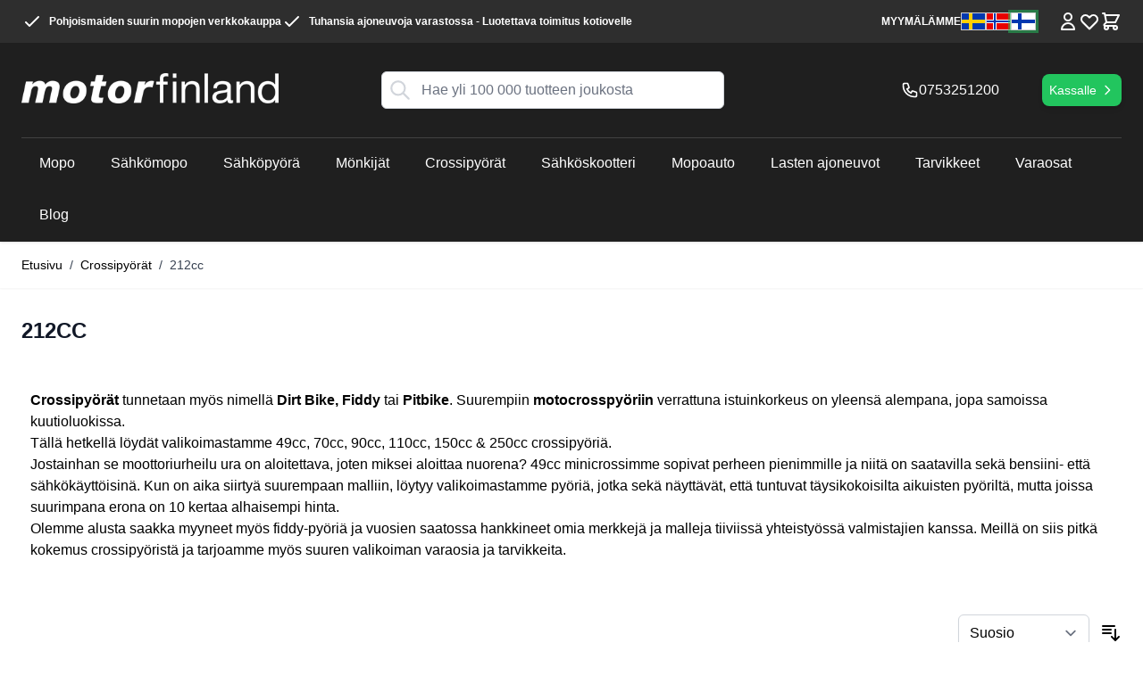

--- FILE ---
content_type: text/html; charset=UTF-8
request_url: https://motorfinland.fi/crossipyorat/crossipyorat-212cc
body_size: 58065
content:
<!doctype html>
<html lang="fi">
<head >
    <meta charset="utf-8"/>
<meta name="title" content="Crossipyörät | 212cc | Motorfinland"/>
<meta name="description" content="Motorfinland tarjoaa laajan valikoiman crossipyöriä ja mopoja koko perhelle, aina edulliseen hintaan. Tällä hetkellä löydät valikoimastamme 49cc, 70cc, 90cc, 110cc, 150cc &amp; 250cc crossipyöriä sekä bensiini- että sähkökäyttöisinä."/>
<meta name="robots" content="INDEX,FOLLOW"/>
<meta name="viewport" content="width=device-width, initial-scale=1"/>
<title>Crossipyörät | 212cc | Motorfinland</title>
<link  rel="stylesheet" type="text/css"  media="all" href="https://motorfinland.fi/static/version1767963803/_cache/merged/e02282cd2ffee09e68c4fee1399f2c25.css" />

<link rel="preload" as="font" crossorigin="anonymous" href="https://motorfinland.fi/static/version1767963803/frontend/Netab/hyva-motorfinland/fi_FI/fonts/BebasNeue-Regular.ttf" />
<link  rel="canonical" href="https://motorfinland.fi/crossipyorat/crossipyorat-212cc" />
<link  rel="icon" type="image/x-icon" href="https://motorfinland.fi/media/favicon/stores/3/mf-favicon.jpg" />
<link  rel="shortcut icon" type="image/x-icon" href="https://motorfinland.fi/media/favicon/stores/3/mf-favicon.jpg" />
<style> 
.catalog-product-view .product-info-main .product-slider { display: flex; } 
</style>    <!-- NO Pixel ID is configured, please goto Admin -->

<!-- Google Tag Manager by MagePal -->


<!-- End Google Tag Manager by MagePal -->

    
    




<meta property="og:type" content="product.group"/>
<meta property="og:title" content="Crossipy&#xF6;r&#xE4;t&#x20;&#x7C;&#x20;212cc&#x20;&#x7C;&#x20;Motorfinland"/>
<meta property="og:description" content="Motorfinland&#x20;tarjoaa&#x20;laajan&#x20;valikoiman&#x20;crossipy&#xF6;ri&#xE4;&#x20;ja&#x20;mopoja&#x20;koko&#x20;perhelle,&#x20;aina&#x20;edulliseen&#x20;hintaan.&#x20;T&#xE4;ll&#xE4;&#x20;hetkell&#xE4;&#x20;l&#xF6;yd&#xE4;t&#x20;valikoimastamme&#x20;49cc,&#x20;70cc,&#x20;90cc,&#x20;110cc,&#x20;150cc&#x20;&amp;amp&#x3B;&#x20;250cc&#x20;crossipy&#xF6;ri&#xE4;&#x20;sek&#xE4;&#x20;bensiini-&#x20;ett&#xE4;&#x20;s&#xE4;hk&#xF6;k&#xE4;ytt&#xF6;isin&#xE4;."/>
<meta property="og:url" content="https://motorfinland.fi/crossipyorat/crossipyorat-212cc"/>
<meta property="og:site_name" content="Motorfinland"/>



</head>
<body id="html-body" class="page-with-filter page-products categorypath-crossipyorat-crossipyorat-212cc category-crossipyorat-212cc catalog-category-view page-layout-2columns-left">

<!-- Google Tag Manager by MagePal -->
<noscript><iframe src="//www.googletagmanager.com/ns.html?id=GTM-M6Z8PRQ"
height="0" width="0" style="display:none;visibility:hidden"></iframe></noscript>
<!-- End Google Tag Manager by MagePal -->

<input name="form_key" type="hidden" value="DY5UFXfg6IyBpPka" />
    <noscript>
        <section class="message global noscript border-b-2 border-blue-500 bg-blue-50 shadow-none m-0 px-0 rounded-none font-normal">
            <div class="container text-center">
                <p>
                    <strong>JavaScript seems to be disabled in your browser.</strong>
                    <span>
                        For the best experience on our site, be sure to turn on Javascript in your browser.                    </span>
                </p>
            </div>
        </section>
    </noscript>



<div class="page-wrapper"><header class="page-header"><a class="action skip sr-only focus:not-sr-only focus:absolute focus:z-40 focus:bg-white
   contentarea"
   href="#contentarea">
    <span>
        Skip to Content    </span>
</a>

<div id="header"
     class="relative z-30 w-full shadow bg-container-darker text-white"
     x-data="initHeader()"
     @keydown.window.escape="searchOpen = false;"
     @private-content-loaded.window="getData(event.detail.data)"
>
    <div class="hidden lg:block bg-container-ebony">
        <div class="container flex items-center justify-between w-full px-6 py-3 mx-auto mt-0 text-xs leading-6 font-semibold">
            <ul class="flex gap-x-4 flex-wrap">
    <li>
        <svg xmlns="http://www.w3.org/2000/svg" fill="none" viewBox="0 0 24 24" stroke="currentColor" class="w-6 h-6 inline align-top mr-1" width="24" height="24">
            <path stroke-linecap="round" stroke-linejoin="round" stroke-width="2" d="M5 13l4 4L19 7"></path>
        </svg>
        Pohjoismaiden suurin mopojen verkkokauppa
    </li>
    <li>
        <svg xmlns="http://www.w3.org/2000/svg" fill="none" viewBox="0 0 24 24" stroke="currentColor" class="w-6 h-6 inline align-top mr-1" width="24" height="24">
            <path stroke-linecap="round" stroke-linejoin="round" stroke-width="2" d="M5 13l4 4L19 7"></path>
        </svg>
        Tuhansia ajoneuvoja varastossa - Luotettava toimitus kotiovelle
    </li>
</ul>
            <div class="flex items-center shrink-0 justify-between gap-4">
                <a class="link-lighter" href="/vara-butiker">MYYMÄLÄMME</a>

                <ul class="flex items-center justify-between gap-2">
    <li><a href="https://motorsweden.se/" class="sprite flag-se" title="motorsweden.se"></a></li>
    <li><a href="https://motornorway.no/" class="sprite flag-no" title="motornorway.no"></a></li>
    <li><a href="https://motorfinland.fi/" class="sprite flag-fi active" title="motorfinland.fi"></a></li>
</ul>
                <div class="top-icon-menu flex gap-2">
                    <!--Compare Icon-->
                    
<a id="compare-link"
   class="link-lighter relative invisible no-underline"
   :class="{ 'invisible': !(itemCount > 0) }"
   href="https://motorfinland.fi/catalog/product_compare/index/"
   title="Compare Products"
   x-data="initCompareHeader()"
   @private-content-loaded.window="receiveCompareData($event.detail.data)"
>
    <svg xmlns="http://www.w3.org/2000/svg" fill="none" viewBox="0 0 24 24" stroke-width="2" stroke="currentColor" class="h-6 w-6" width="24" height="24" role="img">
  <path stroke-linecap="round" stroke-linejoin="round" d="M3 6l3 1m0 0l-3 9a5.002 5.002 0 006.001 0M6 7l3 9M6 7l6-2m6 2l3-1m-3 1l-3 9a5.002 5.002 0 006.001 0M18 7l3 9m-3-9l-6-2m0-2v2m0 16V5m0 16H9m3 0h3"/>
<title>scale</title></svg>

    <span class="sr-only label">
       Compare Products    </span>

    <span class="absolute top-0 right-0 h-5 px-2 py-1 -mt-5 -mr-4 text-xs font-semibold
                            leading-none text-center text-white uppercase transform -translate-x-1
                            translate-y-1/2 bg-yellow-500 rounded-full"
    >
        <span x-text="itemCount"></span>
        <span x-show="itemCount === 1" class="sr-only">
            tuote        </span>
        <span x-show="itemCount > 1" class="sr-only">
            tuotteet        </span>
    </span>
</a>
                    <!--Customer Icon & Dropdown-->
                    
<div x-data="{ open: false }" class="relative">
    <a
        href="https&#x3A;&#x2F;&#x2F;motorfinland.fi&#x2F;customer&#x2F;account&#x2F;"
        id="customer-menu"
        class="block link-lighter"
        @click.prevent="open = true"
        :aria-expanded="open ? 'true' : 'false'"
        aria-label="Omat&#x20;tiedot"
    >
        <svg xmlns="http://www.w3.org/2000/svg" fill="none" viewBox="0 0 24 24" stroke-width="2" stroke="currentColor" class="md:h-6 md:w-6" width="24" height="24" aria-hidden="true">
  <path stroke-linecap="round" stroke-linejoin="round" d="M16 7a4 4 0 11-8 0 4 4 0 018 0zM12 14a7 7 0 00-7 7h14a7 7 0 00-7-7z"/>
</svg>
    </a>
    <nav class="absolute right-0 z-30 w-40 py-2 mt-2 -mr-4 px-1 overflow-auto origin-top-right rounded-sm
        shadow-lg sm:w-48 lg:mt-3 bg-container-lighter text-primary"
         x-cloak x-show="open"
         @click.outside="open = false"
         aria-labelledby="customer-menu"
    >
                    <a class="block px-4 py-2 lg:px-5 lg:py-2 hover:bg-gray-100"
               onclick="hyva.setCookie && hyva.setCookie(
                   'login_redirect',
                   window.location.href,
                   1
               )"
               href="https://motorfinland.fi/customer/account/index/">
                Kirjaudu sisään            </a>
                            <a class="block px-4 py-2 lg:px-5 lg:py-2 hover:bg-gray-100"
                   href="https://motorfinland.fi/customer/account/create/"
                >
                    Luo asiakastili                </a>
                        </nav>
</div>
                    <!--Wishlist Icon-->
                    
    <a id="wishlist-icon"
       class="link-lighter relative no-underline"
       href="https://motorfinland.fi/wishlist/"
    >
        <svg xmlns="http://www.w3.org/2000/svg" fill="none" viewBox="0 0 24 24" stroke-width="2" stroke="currentColor" class="w-6 h-6" width="20" height="20" role="img">
  <path stroke-linecap="round" stroke-linejoin="round" d="M4.318 6.318a4.5 4.5 0 000 6.364L12 20.364l7.682-7.682a4.5 4.5 0 00-6.364-6.364L12 7.636l-1.318-1.318a4.5 4.5 0 00-6.364 0z"/>
<title>heart</title></svg>
    </a>
                    <!--Cart Icon-->
                    
<a id="menu-cart-icon"
   @click.prevent.stop="$dispatch('toggle-cart',{});"   class="link-lighter relative no-underline"
   href="https://motorfinland.fi/checkout/cart/index/"
>
                <span class="sr-only label">
                    Ostoskori                </span>
    <svg xmlns="http://www.w3.org/2000/svg" fill="none" viewBox="0 0 24 24" stroke-width="2" stroke="currentColor" class="w-6 h-6" width="20" height="20" role="img">
  <path stroke-linecap="round" stroke-linejoin="round" d="M3 3h2l.4 2M7 13h10l4-8H5.4M7 13L5.4 5M7 13l-2.293 2.293c-.63.63-.184 1.707.707 1.707H17m0 0a2 2 0 100 4 2 2 0 000-4zm-8 2a2 2 0 11-4 0 2 2 0 014 0z"/>
<title>shopping-cart</title></svg>

    <span x-text="cart.summary_count"
          class="absolute top-0 right-0 hidden h-5 px-2 py-1 -mt-5 -mr-4 text-xs font-semibold
                        leading-none text-center text-white uppercase transform -translate-x-1
                        translate-y-1/2 rounded-full bg-primary"
          :class="{
                        'hidden': !cart.summary_count,
                        'block': cart.summary_count }"
    ></span>
</a>
                </div>

            </div>
        </div>
    </div>

    <div class="container flex flex-wrap items-center pt-2 lg:pt-6 justify-between w-full mx-auto mt-0">
        <!--Main Navigation-->
        <div x-data="initMenuMobile_6970b9fedb112()"
     class="z-20 order-1 navigation lg:hidden"
>
    <!-- mobile -->
    <div @load.window="setActiveMenu($root)"
         class="bg-container-darker"
         :class="{'h-screen overflow-x-hidden overflow-y-auto fixed top-0 left-0 w-full' : open}"
         @toggle-mobile-menu.window="open = !open"
         @keydown.window.escape="open=false"
    >
        <div class="flex items-baseline justify-between menu-icon">
            <div class="flex justify-end w-full">
                <div class="p-8 hidden"
                    :class="{ 'hidden' : !open, 'block': open }">
                    <ul class="flex items-center justify-between gap-2">
    <li><a href="https://motorsweden.se/" class="sprite flag-se" title="motorsweden.se"></a></li>
    <li><a href="https://motornorway.no/" class="sprite flag-no" title="motornorway.no"></a></li>
    <li><a href="https://motorfinland.fi/" class="sprite flag-fi active" title="motorfinland.fi"></a></li>
</ul>                </div>

                <a @click="$dispatch('toggle-mobile-menu')"
                       class="py-3 pr-3 link-lighter flex items-center justify-center cursor-pointer"
                       :class="{ 'ml-auto': open }">
                    <svg xmlns="http://www.w3.org/2000/svg" fill="none" viewBox="0 0 24 24" stroke-width="2" stroke="currentColor" class="hidden py-4 pr-2" width="64" height="64" :class="{ 'hidden' : !open, 'block': open }" role="img">
  <path stroke-linecap="round" stroke-linejoin="round" d="M6 18L18 6M6 6l12 12"/>
<title>x</title></svg>
                    <svg xmlns="http://www.w3.org/2000/svg" fill="none" viewBox="0 0 24 24" stroke-width="2" stroke="currentColor" width="24" height="24" :class="{ 'hidden' : open, 'block': !open }" role="img">
  <path stroke-linecap="round" stroke-linejoin="round" d="M4 6h16M4 12h16M4 18h16"/>
<title>menu</title></svg>
                </a>
            </div>
        </div>

        <nav
            class="hidden w-full duration-150 ease-in-out transform border-t transition-display border-container-darker/25"
            :class="{ 'hidden' : !open }"
        >
                    <div class="level-0">
                <span
                    class="flex items-center transition-transform duration-150 ease-in-out transform"
                    :class="{
                        '-translate-x-full' : mobilePanelActiveId,
                        'translate-x-0' : !mobilePanelActiveId
                    }"
                >
                    <a class="flex items-center w-full px-8 py-4 border-b cursor-pointer
                        bg-container-darker border-container-darker/25 level-0"
                       href="https://motorfinland.fi/mopot-ja-skootterit"
                       title="Mopo">
                        Mopo                    </a>
                                        <a class="absolute right-0 flex w-8 h-8 mr-8 border rounded cursor-pointer
                        bg-container-darker border-container-darker/25"
                          @click="mobilePanelActiveId =
                          mobilePanelActiveId === 'category-node-4' ?
                           0 : 'category-node-4'"
                    >
                        <svg xmlns="http://www.w3.org/2000/svg" fill="none" viewBox="0 0 24 24" stroke-width="2" stroke="currentColor" class="w-full h-full p-1" width="24" height="24" role="img">
  <path stroke-linecap="round" stroke-linejoin="round" d="M9 5l7 7-7 7"/>
<title>chevron-right</title></svg>
                    </a>
                                    </span>
                                    <div
                        class="absolute top-0 right-0 z-10 w-full h-full transition-transform duration-200 ease-in-out
                            translate-x-full transform bg-container-darker"
                        :class="{
                            'translate-x-full' : mobilePanelActiveId !== 'category-node-4',
                            'translate-x-0' : mobilePanelActiveId === 'category-node-4',
                        }"
                    >
                        <a class="flex items-center px-8 py-4 border-b cursor-pointer bg-container-ebony border-container-darker/25"
                              @click="mobilePanelActiveId = 0"
                        >
                            <svg xmlns="http://www.w3.org/2000/svg" fill="none" viewBox="0 0 24 24" stroke-width="2" stroke="currentColor" width="24" height="24" role="img">
  <path stroke-linecap="round" stroke-linejoin="round" d="M15 19l-7-7 7-7"/>
<title>chevron-left</title></svg>
                            <span class="ml-4">
                                Mopo                            </span>
                        </a>
                        <a href="https://motorfinland.fi/mopot-ja-skootterit"
                           title="Mopo"
                           class="flex items-center w-full px-8 py-4 border-b cursor-pointer
                            bg-container-darker border-container-darker/25"
                        >
                            <span class="w-6"></span>
                            <span class="ml-4">Kaikki</span></a>
                        
                            <a href="https://motorfinland.fi/catalog/category/view/s/skootteritarvikkeet/id/14/"
                               title="Skootteritarvikkeet"
                               class="flex items-center w-full px-8 py-4 border-b cursor-pointer
                                bg-container-darker border-container-darker/25"
                            >
                                <span class="w-6"></span>
                                <span class="ml-4 text-base lg:ml-0">
                                    Skootteritarvikkeet                                </span>
                            </a>
                                            </div>
                            </div>
                    <div class="level-0">
                <span
                    class="flex items-center transition-transform duration-150 ease-in-out transform"
                    :class="{
                        '-translate-x-full' : mobilePanelActiveId,
                        'translate-x-0' : !mobilePanelActiveId
                    }"
                >
                    <a class="flex items-center w-full px-8 py-4 border-b cursor-pointer
                        bg-container-darker border-container-darker/25 level-0"
                       href="https://motorfinland.fi/sahkomopo"
                       title="S&#xE4;hk&#xF6;mopo">
                        Sähkömopo                    </a>
                                        <a class="absolute right-0 flex w-8 h-8 mr-8 border rounded cursor-pointer
                        bg-container-darker border-container-darker/25"
                          @click="mobilePanelActiveId =
                          mobilePanelActiveId === 'category-node-5' ?
                           0 : 'category-node-5'"
                    >
                        <svg xmlns="http://www.w3.org/2000/svg" fill="none" viewBox="0 0 24 24" stroke-width="2" stroke="currentColor" class="w-full h-full p-1" width="24" height="24" role="img">
  <path stroke-linecap="round" stroke-linejoin="round" d="M9 5l7 7-7 7"/>
<title>chevron-right</title></svg>
                    </a>
                                    </span>
                                    <div
                        class="absolute top-0 right-0 z-10 w-full h-full transition-transform duration-200 ease-in-out
                            translate-x-full transform bg-container-darker"
                        :class="{
                            'translate-x-full' : mobilePanelActiveId !== 'category-node-5',
                            'translate-x-0' : mobilePanelActiveId === 'category-node-5',
                        }"
                    >
                        <a class="flex items-center px-8 py-4 border-b cursor-pointer bg-container-ebony border-container-darker/25"
                              @click="mobilePanelActiveId = 0"
                        >
                            <svg xmlns="http://www.w3.org/2000/svg" fill="none" viewBox="0 0 24 24" stroke-width="2" stroke="currentColor" width="24" height="24" role="img">
  <path stroke-linecap="round" stroke-linejoin="round" d="M15 19l-7-7 7-7"/>
<title>chevron-left</title></svg>
                            <span class="ml-4">
                                Sähkömopo                            </span>
                        </a>
                        <a href="https://motorfinland.fi/sahkomopo"
                           title="S&#xE4;hk&#xF6;mopo"
                           class="flex items-center w-full px-8 py-4 border-b cursor-pointer
                            bg-container-darker border-container-darker/25"
                        >
                            <span class="w-6"></span>
                            <span class="ml-4">Kaikki</span></a>
                        
                            <a href="https://motorfinland.fi/sahkomopo/flakmoped"
                               title="S&#xE4;hk&#xF6;lavamopo"
                               class="flex items-center w-full px-8 py-4 border-b cursor-pointer
                                bg-container-darker border-container-darker/25"
                            >
                                <span class="w-6"></span>
                                <span class="ml-4 text-base lg:ml-0">
                                    Sähkölavamopo                                </span>
                            </a>
                                            </div>
                            </div>
                    <div class="level-0">
                <span
                    class="flex items-center transition-transform duration-150 ease-in-out transform"
                    :class="{
                        '-translate-x-full' : mobilePanelActiveId,
                        'translate-x-0' : !mobilePanelActiveId
                    }"
                >
                    <a class="flex items-center w-full px-8 py-4 border-b cursor-pointer
                        bg-container-darker border-container-darker/25 level-0"
                       href="https://motorfinland.fi/sahkopyora"
                       title="S&#xE4;hk&#xF6;py&#xF6;r&#xE4;">
                        Sähköpyörä                    </a>
                                        <a class="absolute right-0 flex w-8 h-8 mr-8 border rounded cursor-pointer
                        bg-container-darker border-container-darker/25"
                          @click="mobilePanelActiveId =
                          mobilePanelActiveId === 'category-node-9' ?
                           0 : 'category-node-9'"
                    >
                        <svg xmlns="http://www.w3.org/2000/svg" fill="none" viewBox="0 0 24 24" stroke-width="2" stroke="currentColor" class="w-full h-full p-1" width="24" height="24" role="img">
  <path stroke-linecap="round" stroke-linejoin="round" d="M9 5l7 7-7 7"/>
<title>chevron-right</title></svg>
                    </a>
                                    </span>
                                    <div
                        class="absolute top-0 right-0 z-10 w-full h-full transition-transform duration-200 ease-in-out
                            translate-x-full transform bg-container-darker"
                        :class="{
                            'translate-x-full' : mobilePanelActiveId !== 'category-node-9',
                            'translate-x-0' : mobilePanelActiveId === 'category-node-9',
                        }"
                    >
                        <a class="flex items-center px-8 py-4 border-b cursor-pointer bg-container-ebony border-container-darker/25"
                              @click="mobilePanelActiveId = 0"
                        >
                            <svg xmlns="http://www.w3.org/2000/svg" fill="none" viewBox="0 0 24 24" stroke-width="2" stroke="currentColor" width="24" height="24" role="img">
  <path stroke-linecap="round" stroke-linejoin="round" d="M15 19l-7-7 7-7"/>
<title>chevron-left</title></svg>
                            <span class="ml-4">
                                Sähköpyörä                            </span>
                        </a>
                        <a href="https://motorfinland.fi/sahkopyora"
                           title="S&#xE4;hk&#xF6;py&#xF6;r&#xE4;"
                           class="flex items-center w-full px-8 py-4 border-b cursor-pointer
                            bg-container-darker border-container-darker/25"
                        >
                            <span class="w-6"></span>
                            <span class="ml-4">Kaikki</span></a>
                        
                            <a href="https://motorfinland.fi/sahkopyora/naisten-polkupyorat"
                               title="Naisten&#x20;py&#xF6;r&#xE4;"
                               class="flex items-center w-full px-8 py-4 border-b cursor-pointer
                                bg-container-darker border-container-darker/25"
                            >
                                <span class="w-6"></span>
                                <span class="ml-4 text-base lg:ml-0">
                                    Naisten pyörä                                </span>
                            </a>
                                            </div>
                            </div>
                    <div class="level-0">
                <span
                    class="flex items-center transition-transform duration-150 ease-in-out transform"
                    :class="{
                        '-translate-x-full' : mobilePanelActiveId,
                        'translate-x-0' : !mobilePanelActiveId
                    }"
                >
                    <a class="flex items-center w-full px-8 py-4 border-b cursor-pointer
                        bg-container-darker border-container-darker/25 level-0"
                       href="https://motorfinland.fi/atv-monkija"
                       title="M&#xF6;nkij&#xE4;t">
                        Mönkijät                    </a>
                                        <a class="absolute right-0 flex w-8 h-8 mr-8 border rounded cursor-pointer
                        bg-container-darker border-container-darker/25"
                          @click="mobilePanelActiveId =
                          mobilePanelActiveId === 'category-node-6' ?
                           0 : 'category-node-6'"
                    >
                        <svg xmlns="http://www.w3.org/2000/svg" fill="none" viewBox="0 0 24 24" stroke-width="2" stroke="currentColor" class="w-full h-full p-1" width="24" height="24" role="img">
  <path stroke-linecap="round" stroke-linejoin="round" d="M9 5l7 7-7 7"/>
<title>chevron-right</title></svg>
                    </a>
                                    </span>
                                    <div
                        class="absolute top-0 right-0 z-10 w-full h-full transition-transform duration-200 ease-in-out
                            translate-x-full transform bg-container-darker"
                        :class="{
                            'translate-x-full' : mobilePanelActiveId !== 'category-node-6',
                            'translate-x-0' : mobilePanelActiveId === 'category-node-6',
                        }"
                    >
                        <a class="flex items-center px-8 py-4 border-b cursor-pointer bg-container-ebony border-container-darker/25"
                              @click="mobilePanelActiveId = 0"
                        >
                            <svg xmlns="http://www.w3.org/2000/svg" fill="none" viewBox="0 0 24 24" stroke-width="2" stroke="currentColor" width="24" height="24" role="img">
  <path stroke-linecap="round" stroke-linejoin="round" d="M15 19l-7-7 7-7"/>
<title>chevron-left</title></svg>
                            <span class="ml-4">
                                Mönkijät                            </span>
                        </a>
                        <a href="https://motorfinland.fi/atv-monkija"
                           title="M&#xF6;nkij&#xE4;t"
                           class="flex items-center w-full px-8 py-4 border-b cursor-pointer
                            bg-container-darker border-container-darker/25"
                        >
                            <span class="w-6"></span>
                            <span class="ml-4">Kaikki</span></a>
                        
                            <a href="https://motorfinland.fi/atv-monkija/lasten-monkijat"
                               title="Lasten&#x20;m&#xF6;nkij&#xE4;t"
                               class="flex items-center w-full px-8 py-4 border-b cursor-pointer
                                bg-container-darker border-container-darker/25"
                            >
                                <span class="w-6"></span>
                                <span class="ml-4 text-base lg:ml-0">
                                    Lasten mönkijät                                </span>
                            </a>
                        
                            <a href="https://motorfinland.fi/atv-monkija/atv"
                               title="ATV"
                               class="flex items-center w-full px-8 py-4 border-b cursor-pointer
                                bg-container-darker border-container-darker/25"
                            >
                                <span class="w-6"></span>
                                <span class="ml-4 text-base lg:ml-0">
                                    ATV                                </span>
                            </a>
                        
                            <a href="https://motorfinland.fi/atv-monkija/monkija-tarvikkeet"
                               title="M&#xF6;nkij&#xE4;&#x20;tarvikkeet"
                               class="flex items-center w-full px-8 py-4 border-b cursor-pointer
                                bg-container-darker border-container-darker/25"
                            >
                                <span class="w-6"></span>
                                <span class="ml-4 text-base lg:ml-0">
                                    Mönkijä tarvikkeet                                </span>
                            </a>
                                            </div>
                            </div>
                    <div class="level-0">
                <span
                    class="flex items-center transition-transform duration-150 ease-in-out transform"
                    :class="{
                        '-translate-x-full' : mobilePanelActiveId,
                        'translate-x-0' : !mobilePanelActiveId
                    }"
                >
                    <a class="flex items-center w-full px-8 py-4 border-b cursor-pointer
                        bg-container-darker border-container-darker/25 level-0"
                       href="https://motorfinland.fi/crossipyorat"
                       title="Crossipy&#xF6;r&#xE4;t">
                        Crossipyörät                    </a>
                                        <a class="absolute right-0 flex w-8 h-8 mr-8 border rounded cursor-pointer
                        bg-container-darker border-container-darker/25"
                          @click="mobilePanelActiveId =
                          mobilePanelActiveId === 'category-node-7' ?
                           0 : 'category-node-7'"
                    >
                        <svg xmlns="http://www.w3.org/2000/svg" fill="none" viewBox="0 0 24 24" stroke-width="2" stroke="currentColor" class="w-full h-full p-1" width="24" height="24" role="img">
  <path stroke-linecap="round" stroke-linejoin="round" d="M9 5l7 7-7 7"/>
<title>chevron-right</title></svg>
                    </a>
                                    </span>
                                    <div
                        class="absolute top-0 right-0 z-10 w-full h-full transition-transform duration-200 ease-in-out
                            translate-x-full transform bg-container-darker"
                        :class="{
                            'translate-x-full' : mobilePanelActiveId !== 'category-node-7',
                            'translate-x-0' : mobilePanelActiveId === 'category-node-7',
                        }"
                    >
                        <a class="flex items-center px-8 py-4 border-b cursor-pointer bg-container-ebony border-container-darker/25"
                              @click="mobilePanelActiveId = 0"
                        >
                            <svg xmlns="http://www.w3.org/2000/svg" fill="none" viewBox="0 0 24 24" stroke-width="2" stroke="currentColor" width="24" height="24" role="img">
  <path stroke-linecap="round" stroke-linejoin="round" d="M15 19l-7-7 7-7"/>
<title>chevron-left</title></svg>
                            <span class="ml-4">
                                Crossipyörät                            </span>
                        </a>
                        <a href="https://motorfinland.fi/crossipyorat"
                           title="Crossipy&#xF6;r&#xE4;t"
                           class="flex items-center w-full px-8 py-4 border-b cursor-pointer
                            bg-container-darker border-container-darker/25"
                        >
                            <span class="w-6"></span>
                            <span class="ml-4">Kaikki</span></a>
                        
                            <a href="https://motorfinland.fi/crossipyorat/minicrossi"
                               title="Minicrossi"
                               class="flex items-center w-full px-8 py-4 border-b cursor-pointer
                                bg-container-darker border-container-darker/25"
                            >
                                <span class="w-6"></span>
                                <span class="ml-4 text-base lg:ml-0">
                                    Minicrossi                                </span>
                            </a>
                        
                            <a href="https://motorfinland.fi/crossipyorat/70cc"
                               title="70cc"
                               class="flex items-center w-full px-8 py-4 border-b cursor-pointer
                                bg-container-darker border-container-darker/25"
                            >
                                <span class="w-6"></span>
                                <span class="ml-4 text-base lg:ml-0">
                                    70cc                                </span>
                            </a>
                        
                            <a href="https://motorfinland.fi/crossipyorat/crossipyorat-80cc"
                               title="80cc"
                               class="flex items-center w-full px-8 py-4 border-b cursor-pointer
                                bg-container-darker border-container-darker/25"
                            >
                                <span class="w-6"></span>
                                <span class="ml-4 text-base lg:ml-0">
                                    80cc                                </span>
                            </a>
                        
                            <a href="https://motorfinland.fi/crossipyorat/crossipyorat-90cc"
                               title="90cc"
                               class="flex items-center w-full px-8 py-4 border-b cursor-pointer
                                bg-container-darker border-container-darker/25"
                            >
                                <span class="w-6"></span>
                                <span class="ml-4 text-base lg:ml-0">
                                    90cc                                </span>
                            </a>
                        
                            <a href="https://motorfinland.fi/crossipyorat/crossipyorat-105cc"
                               title="105cc"
                               class="flex items-center w-full px-8 py-4 border-b cursor-pointer
                                bg-container-darker border-container-darker/25"
                            >
                                <span class="w-6"></span>
                                <span class="ml-4 text-base lg:ml-0">
                                    105cc                                </span>
                            </a>
                        
                            <a href="https://motorfinland.fi/crossipyorat/crossipyorat-125cc"
                               title="125cc"
                               class="flex items-center w-full px-8 py-4 border-b cursor-pointer
                                bg-container-darker border-container-darker/25"
                            >
                                <span class="w-6"></span>
                                <span class="ml-4 text-base lg:ml-0">
                                    125cc                                </span>
                            </a>
                        
                            <a href="https://motorfinland.fi/crossipyorat/crossipyorat-150cc"
                               title="150cc"
                               class="flex items-center w-full px-8 py-4 border-b cursor-pointer
                                bg-container-darker border-container-darker/25"
                            >
                                <span class="w-6"></span>
                                <span class="ml-4 text-base lg:ml-0">
                                    150cc                                </span>
                            </a>
                        
                            <a href="https://motorfinland.fi/crossipyorat/crossipyorat-212cc"
                               title="212cc"
                               class="flex items-center w-full px-8 py-4 border-b cursor-pointer
                                bg-container-darker border-container-darker/25"
                            >
                                <span class="w-6"></span>
                                <span class="ml-4 text-base lg:ml-0">
                                    212cc                                </span>
                            </a>
                        
                            <a href="https://motorfinland.fi/crossipyorat/crossipyorat-250cc"
                               title="250cc"
                               class="flex items-center w-full px-8 py-4 border-b cursor-pointer
                                bg-container-darker border-container-darker/25"
                            >
                                <span class="w-6"></span>
                                <span class="ml-4 text-base lg:ml-0">
                                    250cc                                </span>
                            </a>
                        
                            <a href="https://motorfinland.fi/catalog/category/view/s/crossipyora-tarvikkeet/id/15/"
                               title="Crossipy&#xF6;r&#xE4;&#x20;tarvikkeet"
                               class="flex items-center w-full px-8 py-4 border-b cursor-pointer
                                bg-container-darker border-container-darker/25"
                            >
                                <span class="w-6"></span>
                                <span class="ml-4 text-base lg:ml-0">
                                    Crossipyörä tarvikkeet                                </span>
                            </a>
                                            </div>
                            </div>
                    <div class="level-0">
                <span
                    class="flex items-center transition-transform duration-150 ease-in-out transform"
                    :class="{
                        '-translate-x-full' : mobilePanelActiveId,
                        'translate-x-0' : !mobilePanelActiveId
                    }"
                >
                    <a class="flex items-center w-full px-8 py-4 border-b cursor-pointer
                        bg-container-darker border-container-darker/25 level-0"
                       href="https://motorfinland.fi/sahkoskootteri"
                       title="S&#xE4;hk&#xF6;skootteri">
                        Sähköskootteri                    </a>
                                        <a class="absolute right-0 flex w-8 h-8 mr-8 border rounded cursor-pointer
                        bg-container-darker border-container-darker/25"
                          @click="mobilePanelActiveId =
                          mobilePanelActiveId === 'category-node-40' ?
                           0 : 'category-node-40'"
                    >
                        <svg xmlns="http://www.w3.org/2000/svg" fill="none" viewBox="0 0 24 24" stroke-width="2" stroke="currentColor" class="w-full h-full p-1" width="24" height="24" role="img">
  <path stroke-linecap="round" stroke-linejoin="round" d="M9 5l7 7-7 7"/>
<title>chevron-right</title></svg>
                    </a>
                                    </span>
                                    <div
                        class="absolute top-0 right-0 z-10 w-full h-full transition-transform duration-200 ease-in-out
                            translate-x-full transform bg-container-darker"
                        :class="{
                            'translate-x-full' : mobilePanelActiveId !== 'category-node-40',
                            'translate-x-0' : mobilePanelActiveId === 'category-node-40',
                        }"
                    >
                        <a class="flex items-center px-8 py-4 border-b cursor-pointer bg-container-ebony border-container-darker/25"
                              @click="mobilePanelActiveId = 0"
                        >
                            <svg xmlns="http://www.w3.org/2000/svg" fill="none" viewBox="0 0 24 24" stroke-width="2" stroke="currentColor" width="24" height="24" role="img">
  <path stroke-linecap="round" stroke-linejoin="round" d="M15 19l-7-7 7-7"/>
<title>chevron-left</title></svg>
                            <span class="ml-4">
                                Sähköskootteri                            </span>
                        </a>
                        <a href="https://motorfinland.fi/sahkoskootteri"
                           title="S&#xE4;hk&#xF6;skootteri"
                           class="flex items-center w-full px-8 py-4 border-b cursor-pointer
                            bg-container-darker border-container-darker/25"
                        >
                            <span class="w-6"></span>
                            <span class="ml-4">Kaikki</span></a>
                        
                            <a href="https://motorfinland.fi/sahkoskootteri/fatboy"
                               title="Fatboy"
                               class="flex items-center w-full px-8 py-4 border-b cursor-pointer
                                bg-container-darker border-container-darker/25"
                            >
                                <span class="w-6"></span>
                                <span class="ml-4 text-base lg:ml-0">
                                    Fatboy                                </span>
                            </a>
                        
                            <a href="https://motorfinland.fi/sahkoskootteri/electric-kickbike"
                               title="S&#xE4;hk&#xF6;potkulauta&#x20;"
                               class="flex items-center w-full px-8 py-4 border-b cursor-pointer
                                bg-container-darker border-container-darker/25"
                            >
                                <span class="w-6"></span>
                                <span class="ml-4 text-base lg:ml-0">
                                    Sähköpotkulauta                                 </span>
                            </a>
                        
                            <a href="https://motorfinland.fi/sahkoskootteri/kokoontaittuva-sahkoskootteri"
                               title="Kokoontaittuva&#x20;S&#xE4;hk&#xF6;skootteri"
                               class="flex items-center w-full px-8 py-4 border-b cursor-pointer
                                bg-container-darker border-container-darker/25"
                            >
                                <span class="w-6"></span>
                                <span class="ml-4 text-base lg:ml-0">
                                    Kokoontaittuva Sähköskootteri                                </span>
                            </a>
                        
                            <a href="https://motorfinland.fi/sahkoskootteri/senioriskootteri"
                               title="Senioriskootteri"
                               class="flex items-center w-full px-8 py-4 border-b cursor-pointer
                                bg-container-darker border-container-darker/25"
                            >
                                <span class="w-6"></span>
                                <span class="ml-4 text-base lg:ml-0">
                                    Senioriskootteri                                </span>
                            </a>
                        
                            <a href="https://motorfinland.fi/catalog/category/view/s/lisavarusteita-sahkopotkulaudalle/id/75/"
                               title="Lis&#xE4;varusteita&#x20;s&#xE4;hk&#xF6;potkulaudalle"
                               class="flex items-center w-full px-8 py-4 border-b cursor-pointer
                                bg-container-darker border-container-darker/25"
                            >
                                <span class="w-6"></span>
                                <span class="ml-4 text-base lg:ml-0">
                                    Lisävarusteita sähköpotkulaudalle                                </span>
                            </a>
                                            </div>
                            </div>
                    <div class="level-0">
                <span
                    class="flex items-center transition-transform duration-150 ease-in-out transform"
                    :class="{
                        '-translate-x-full' : mobilePanelActiveId,
                        'translate-x-0' : !mobilePanelActiveId
                    }"
                >
                    <a class="flex items-center w-full px-8 py-4 border-b cursor-pointer
                        bg-container-darker border-container-darker/25 level-0"
                       href="https://motorfinland.fi/motoauto"
                       title="Mopoauto">
                        Mopoauto                    </a>
                                        <a class="absolute right-0 flex w-8 h-8 mr-8 border rounded cursor-pointer
                        bg-container-darker border-container-darker/25"
                          @click="mobilePanelActiveId =
                          mobilePanelActiveId === 'category-node-8' ?
                           0 : 'category-node-8'"
                    >
                        <svg xmlns="http://www.w3.org/2000/svg" fill="none" viewBox="0 0 24 24" stroke-width="2" stroke="currentColor" class="w-full h-full p-1" width="24" height="24" role="img">
  <path stroke-linecap="round" stroke-linejoin="round" d="M9 5l7 7-7 7"/>
<title>chevron-right</title></svg>
                    </a>
                                    </span>
                                    <div
                        class="absolute top-0 right-0 z-10 w-full h-full transition-transform duration-200 ease-in-out
                            translate-x-full transform bg-container-darker"
                        :class="{
                            'translate-x-full' : mobilePanelActiveId !== 'category-node-8',
                            'translate-x-0' : mobilePanelActiveId === 'category-node-8',
                        }"
                    >
                        <a class="flex items-center px-8 py-4 border-b cursor-pointer bg-container-ebony border-container-darker/25"
                              @click="mobilePanelActiveId = 0"
                        >
                            <svg xmlns="http://www.w3.org/2000/svg" fill="none" viewBox="0 0 24 24" stroke-width="2" stroke="currentColor" width="24" height="24" role="img">
  <path stroke-linecap="round" stroke-linejoin="round" d="M15 19l-7-7 7-7"/>
<title>chevron-left</title></svg>
                            <span class="ml-4">
                                Mopoauto                            </span>
                        </a>
                        <a href="https://motorfinland.fi/motoauto"
                           title="Mopoauto"
                           class="flex items-center w-full px-8 py-4 border-b cursor-pointer
                            bg-container-darker border-container-darker/25"
                        >
                            <span class="w-6"></span>
                            <span class="ml-4">Kaikki</span></a>
                        
                            <a href="https://motorfinland.fi/motoauto/klass1-45km"
                               title="Klass&#x20;1&#x20;-&#x20;45km&#x2F;h"
                               class="flex items-center w-full px-8 py-4 border-b cursor-pointer
                                bg-container-darker border-container-darker/25"
                            >
                                <span class="w-6"></span>
                                <span class="ml-4 text-base lg:ml-0">
                                    Klass 1 - 45km/h                                </span>
                            </a>
                                            </div>
                            </div>
                    <div class="level-0">
                <span
                    class="flex items-center transition-transform duration-150 ease-in-out transform"
                    :class="{
                        '-translate-x-full' : mobilePanelActiveId,
                        'translate-x-0' : !mobilePanelActiveId
                    }"
                >
                    <a class="flex items-center w-full px-8 py-4 border-b cursor-pointer
                        bg-container-darker border-container-darker/25 level-0"
                       href="https://motorfinland.fi/lasten-ajoneuvot"
                       title="Lasten&#x20;ajoneuvot">
                        Lasten ajoneuvot                    </a>
                                        <a class="absolute right-0 flex w-8 h-8 mr-8 border rounded cursor-pointer
                        bg-container-darker border-container-darker/25"
                          @click="mobilePanelActiveId =
                          mobilePanelActiveId === 'category-node-10' ?
                           0 : 'category-node-10'"
                    >
                        <svg xmlns="http://www.w3.org/2000/svg" fill="none" viewBox="0 0 24 24" stroke-width="2" stroke="currentColor" class="w-full h-full p-1" width="24" height="24" role="img">
  <path stroke-linecap="round" stroke-linejoin="round" d="M9 5l7 7-7 7"/>
<title>chevron-right</title></svg>
                    </a>
                                    </span>
                                    <div
                        class="absolute top-0 right-0 z-10 w-full h-full transition-transform duration-200 ease-in-out
                            translate-x-full transform bg-container-darker"
                        :class="{
                            'translate-x-full' : mobilePanelActiveId !== 'category-node-10',
                            'translate-x-0' : mobilePanelActiveId === 'category-node-10',
                        }"
                    >
                        <a class="flex items-center px-8 py-4 border-b cursor-pointer bg-container-ebony border-container-darker/25"
                              @click="mobilePanelActiveId = 0"
                        >
                            <svg xmlns="http://www.w3.org/2000/svg" fill="none" viewBox="0 0 24 24" stroke-width="2" stroke="currentColor" width="24" height="24" role="img">
  <path stroke-linecap="round" stroke-linejoin="round" d="M15 19l-7-7 7-7"/>
<title>chevron-left</title></svg>
                            <span class="ml-4">
                                Lasten ajoneuvot                            </span>
                        </a>
                        <a href="https://motorfinland.fi/lasten-ajoneuvot"
                           title="Lasten&#x20;ajoneuvot"
                           class="flex items-center w-full px-8 py-4 border-b cursor-pointer
                            bg-container-darker border-container-darker/25"
                        >
                            <span class="w-6"></span>
                            <span class="ml-4">Kaikki</span></a>
                        
                            <a href="https://motorfinland.fi/lasten-ajoneuvot/minimonkijat"
                               title="Minim&#xF6;nkij&#xE4;t"
                               class="flex items-center w-full px-8 py-4 border-b cursor-pointer
                                bg-container-darker border-container-darker/25"
                            >
                                <span class="w-6"></span>
                                <span class="ml-4 text-base lg:ml-0">
                                    Minimönkijät                                </span>
                            </a>
                        
                            <a href="https://motorfinland.fi/lasten-ajoneuvot/minicrossi"
                               title="Minicrossi"
                               class="flex items-center w-full px-8 py-4 border-b cursor-pointer
                                bg-container-darker border-container-darker/25"
                            >
                                <span class="w-6"></span>
                                <span class="ml-4 text-base lg:ml-0">
                                    Minicrossi                                </span>
                            </a>
                        
                            <a href="https://motorfinland.fi/lasten-ajoneuvot/minimoto"
                               title="Minimoto"
                               class="flex items-center w-full px-8 py-4 border-b cursor-pointer
                                bg-container-darker border-container-darker/25"
                            >
                                <span class="w-6"></span>
                                <span class="ml-4 text-base lg:ml-0">
                                    Minimoto                                </span>
                            </a>
                        
                            <a href="https://motorfinland.fi/lasten-ajoneuvot/mini-moottorikelkka"
                               title="Mini&#x20;Moottorikelkka"
                               class="flex items-center w-full px-8 py-4 border-b cursor-pointer
                                bg-container-darker border-container-darker/25"
                            >
                                <span class="w-6"></span>
                                <span class="ml-4 text-base lg:ml-0">
                                    Mini Moottorikelkka                                </span>
                            </a>
                        
                            <a href="https://motorfinland.fi/lasten-ajoneuvot/potkulaudat"
                               title="Potkulaudat"
                               class="flex items-center w-full px-8 py-4 border-b cursor-pointer
                                bg-container-darker border-container-darker/25"
                            >
                                <span class="w-6"></span>
                                <span class="ml-4 text-base lg:ml-0">
                                    Potkulaudat                                </span>
                            </a>
                        
                            <a href="https://motorfinland.fi/lasten-ajoneuvot/tasapainopyora"
                               title="Tasapainopy&#xF6;r&#xE4;"
                               class="flex items-center w-full px-8 py-4 border-b cursor-pointer
                                bg-container-darker border-container-darker/25"
                            >
                                <span class="w-6"></span>
                                <span class="ml-4 text-base lg:ml-0">
                                    Tasapainopyörä                                </span>
                            </a>
                        
                            <a href="https://motorfinland.fi/lasten-ajoneuvot/lasten-sahkoauto"
                               title="Lasten&#x20;S&#xE4;hk&#xF6;auto"
                               class="flex items-center w-full px-8 py-4 border-b cursor-pointer
                                bg-container-darker border-container-darker/25"
                            >
                                <span class="w-6"></span>
                                <span class="ml-4 text-base lg:ml-0">
                                    Lasten Sähköauto                                </span>
                            </a>
                                            </div>
                            </div>
                    <div class="level-0">
                <span
                    class="flex items-center transition-transform duration-150 ease-in-out transform"
                    :class="{
                        '-translate-x-full' : mobilePanelActiveId,
                        'translate-x-0' : !mobilePanelActiveId
                    }"
                >
                    <a class="flex items-center w-full px-8 py-4 border-b cursor-pointer
                        bg-container-darker border-container-darker/25 level-0"
                       href="https://motorfinland.fi/tarvikkeet"
                       title="Tarvikkeet">
                        Tarvikkeet                    </a>
                                        <a class="absolute right-0 flex w-8 h-8 mr-8 border rounded cursor-pointer
                        bg-container-darker border-container-darker/25"
                          @click="mobilePanelActiveId =
                          mobilePanelActiveId === 'category-node-11' ?
                           0 : 'category-node-11'"
                    >
                        <svg xmlns="http://www.w3.org/2000/svg" fill="none" viewBox="0 0 24 24" stroke-width="2" stroke="currentColor" class="w-full h-full p-1" width="24" height="24" role="img">
  <path stroke-linecap="round" stroke-linejoin="round" d="M9 5l7 7-7 7"/>
<title>chevron-right</title></svg>
                    </a>
                                    </span>
                                    <div
                        class="absolute top-0 right-0 z-10 w-full h-full transition-transform duration-200 ease-in-out
                            translate-x-full transform bg-container-darker"
                        :class="{
                            'translate-x-full' : mobilePanelActiveId !== 'category-node-11',
                            'translate-x-0' : mobilePanelActiveId === 'category-node-11',
                        }"
                    >
                        <a class="flex items-center px-8 py-4 border-b cursor-pointer bg-container-ebony border-container-darker/25"
                              @click="mobilePanelActiveId = 0"
                        >
                            <svg xmlns="http://www.w3.org/2000/svg" fill="none" viewBox="0 0 24 24" stroke-width="2" stroke="currentColor" width="24" height="24" role="img">
  <path stroke-linecap="round" stroke-linejoin="round" d="M15 19l-7-7 7-7"/>
<title>chevron-left</title></svg>
                            <span class="ml-4">
                                Tarvikkeet                            </span>
                        </a>
                        <a href="https://motorfinland.fi/tarvikkeet"
                           title="Tarvikkeet"
                           class="flex items-center w-full px-8 py-4 border-b cursor-pointer
                            bg-container-darker border-container-darker/25"
                        >
                            <span class="w-6"></span>
                            <span class="ml-4">Kaikki</span></a>
                        
                            <a href="https://motorfinland.fi/tarvikkeet/kyparat"
                               title="Kyp&#xE4;r&#xE4;t"
                               class="flex items-center w-full px-8 py-4 border-b cursor-pointer
                                bg-container-darker border-container-darker/25"
                            >
                                <span class="w-6"></span>
                                <span class="ml-4 text-base lg:ml-0">
                                    Kypärät                                </span>
                            </a>
                        
                            <a href="https://motorfinland.fi/tarvikkeet/suojat"
                               title="Suojat"
                               class="flex items-center w-full px-8 py-4 border-b cursor-pointer
                                bg-container-darker border-container-darker/25"
                            >
                                <span class="w-6"></span>
                                <span class="ml-4 text-base lg:ml-0">
                                    Suojat                                </span>
                            </a>
                        
                            <a href="https://motorfinland.fi/tarvikkeet/lukko"
                               title="Lukko"
                               class="flex items-center w-full px-8 py-4 border-b cursor-pointer
                                bg-container-darker border-container-darker/25"
                            >
                                <span class="w-6"></span>
                                <span class="ml-4 text-base lg:ml-0">
                                    Lukko                                </span>
                            </a>
                        
                            <a href="https://motorfinland.fi/tarvikkeet/oljyt"
                               title="&#xD6;ljyt"
                               class="flex items-center w-full px-8 py-4 border-b cursor-pointer
                                bg-container-darker border-container-darker/25"
                            >
                                <span class="w-6"></span>
                                <span class="ml-4 text-base lg:ml-0">
                                    Öljyt                                </span>
                            </a>
                        
                            <a href="https://motorfinland.fi/tarvikkeet/utility-moped-accessories"
                               title="Utility&#x20;Moped&#x20;Accessories"
                               class="flex items-center w-full px-8 py-4 border-b cursor-pointer
                                bg-container-darker border-container-darker/25"
                            >
                                <span class="w-6"></span>
                                <span class="ml-4 text-base lg:ml-0">
                                    Utility Moped Accessories                                </span>
                            </a>
                        
                            <a href="https://motorfinland.fi/tarvikkeet/user-manual"
                               title="K&#xE4;ytt&#xF6;ohjeet"
                               class="flex items-center w-full px-8 py-4 border-b cursor-pointer
                                bg-container-darker border-container-darker/25"
                            >
                                <span class="w-6"></span>
                                <span class="ml-4 text-base lg:ml-0">
                                    Käyttöohjeet                                </span>
                            </a>
                        
                            <a href="https://motorfinland.fi/tarvikkeet/other"
                               title="Other"
                               class="flex items-center w-full px-8 py-4 border-b cursor-pointer
                                bg-container-darker border-container-darker/25"
                            >
                                <span class="w-6"></span>
                                <span class="ml-4 text-base lg:ml-0">
                                    Other                                </span>
                            </a>
                        
                            <a href="https://motorfinland.fi/tarvikkeet/tillbehor-elcykel"
                               title="Tillbeh&#xF6;r&#x20;Elcykel"
                               class="flex items-center w-full px-8 py-4 border-b cursor-pointer
                                bg-container-darker border-container-darker/25"
                            >
                                <span class="w-6"></span>
                                <span class="ml-4 text-base lg:ml-0">
                                    Tillbehör Elcykel                                </span>
                            </a>
                                            </div>
                            </div>
                    <div class="level-0">
                <span
                    class="flex items-center transition-transform duration-150 ease-in-out transform"
                    :class="{
                        '-translate-x-full' : mobilePanelActiveId,
                        'translate-x-0' : !mobilePanelActiveId
                    }"
                >
                    <a class="flex items-center w-full px-8 py-4 border-b cursor-pointer
                        bg-container-darker border-container-darker/25 level-0"
                       href="https://motorfinland.fi/varaosat"
                       title="Varaosat">
                        Varaosat                    </a>
                                        <a class="absolute right-0 flex w-8 h-8 mr-8 border rounded cursor-pointer
                        bg-container-darker border-container-darker/25"
                          @click="mobilePanelActiveId =
                          mobilePanelActiveId === 'category-node-19' ?
                           0 : 'category-node-19'"
                    >
                        <svg xmlns="http://www.w3.org/2000/svg" fill="none" viewBox="0 0 24 24" stroke-width="2" stroke="currentColor" class="w-full h-full p-1" width="24" height="24" role="img">
  <path stroke-linecap="round" stroke-linejoin="round" d="M9 5l7 7-7 7"/>
<title>chevron-right</title></svg>
                    </a>
                                    </span>
                                    <div
                        class="absolute top-0 right-0 z-10 w-full h-full transition-transform duration-200 ease-in-out
                            translate-x-full transform bg-container-darker"
                        :class="{
                            'translate-x-full' : mobilePanelActiveId !== 'category-node-19',
                            'translate-x-0' : mobilePanelActiveId === 'category-node-19',
                        }"
                    >
                        <a class="flex items-center px-8 py-4 border-b cursor-pointer bg-container-ebony border-container-darker/25"
                              @click="mobilePanelActiveId = 0"
                        >
                            <svg xmlns="http://www.w3.org/2000/svg" fill="none" viewBox="0 0 24 24" stroke-width="2" stroke="currentColor" width="24" height="24" role="img">
  <path stroke-linecap="round" stroke-linejoin="round" d="M15 19l-7-7 7-7"/>
<title>chevron-left</title></svg>
                            <span class="ml-4">
                                Varaosat                            </span>
                        </a>
                        <a href="https://motorfinland.fi/varaosat"
                           title="Varaosat"
                           class="flex items-center w-full px-8 py-4 border-b cursor-pointer
                            bg-container-darker border-container-darker/25"
                        >
                            <span class="w-6"></span>
                            <span class="ml-4">Kaikki</span></a>
                        
                            <a href="https://motorfinland.fi/varaosat/avgasdelar-system"
                               title="Avgasdelar&#x20;-&#x20;system"
                               class="flex items-center w-full px-8 py-4 border-b cursor-pointer
                                bg-container-darker border-container-darker/25"
                            >
                                <span class="w-6"></span>
                                <span class="ml-4 text-base lg:ml-0">
                                    Avgasdelar - system                                </span>
                            </a>
                        
                            <a href="https://motorfinland.fi/varaosat/bromssystem"
                               title="Bromssystem"
                               class="flex items-center w-full px-8 py-4 border-b cursor-pointer
                                bg-container-darker border-container-darker/25"
                            >
                                <span class="w-6"></span>
                                <span class="ml-4 text-base lg:ml-0">
                                    Bromssystem                                </span>
                            </a>
                        
                            <a href="https://motorfinland.fi/varaosat/drivlina"
                               title="Drivlina"
                               class="flex items-center w-full px-8 py-4 border-b cursor-pointer
                                bg-container-darker border-container-darker/25"
                            >
                                <span class="w-6"></span>
                                <span class="ml-4 text-base lg:ml-0">
                                    Drivlina                                </span>
                            </a>
                        
                            <a href="https://motorfinland.fi/varaosat/dack-hjul"
                               title="D&#xE4;ck&#x2F;Hjul"
                               class="flex items-center w-full px-8 py-4 border-b cursor-pointer
                                bg-container-darker border-container-darker/25"
                            >
                                <span class="w-6"></span>
                                <span class="ml-4 text-base lg:ml-0">
                                    Däck/Hjul                                </span>
                            </a>
                        
                            <a href="https://motorfinland.fi/varaosat/bransle-luft"
                               title="Br&#xE4;nsle-luft"
                               class="flex items-center w-full px-8 py-4 border-b cursor-pointer
                                bg-container-darker border-container-darker/25"
                            >
                                <span class="w-6"></span>
                                <span class="ml-4 text-base lg:ml-0">
                                    Bränsle-luft                                </span>
                            </a>
                        
                            <a href="https://motorfinland.fi/varaosat/chassidelar"
                               title="Chassidelar"
                               class="flex items-center w-full px-8 py-4 border-b cursor-pointer
                                bg-container-darker border-container-darker/25"
                            >
                                <span class="w-6"></span>
                                <span class="ml-4 text-base lg:ml-0">
                                    Chassidelar                                </span>
                            </a>
                        
                            <a href="https://motorfinland.fi/varaosat/motor-motordelar"
                               title="Motor&#x20;&amp;&#x20;motordelar"
                               class="flex items-center w-full px-8 py-4 border-b cursor-pointer
                                bg-container-darker border-container-darker/25"
                            >
                                <span class="w-6"></span>
                                <span class="ml-4 text-base lg:ml-0">
                                    Motor &amp; motordelar                                </span>
                            </a>
                        
                            <a href="https://motorfinland.fi/varaosat/batteri-elsystem-elektronik"
                               title="Batteri,&#x20;elsystem&#x20;&amp;&#x20;elektronik"
                               class="flex items-center w-full px-8 py-4 border-b cursor-pointer
                                bg-container-darker border-container-darker/25"
                            >
                                <span class="w-6"></span>
                                <span class="ml-4 text-base lg:ml-0">
                                    Batteri, elsystem &amp; elektronik                                </span>
                            </a>
                        
                            <a href="https://motorfinland.fi/varaosat/kapor-kaross-interior"
                               title="K&#xE5;por,&#x20;Kaross&#x20;&amp;&#x20;Interi&#xF6;r"
                               class="flex items-center w-full px-8 py-4 border-b cursor-pointer
                                bg-container-darker border-container-darker/25"
                            >
                                <span class="w-6"></span>
                                <span class="ml-4 text-base lg:ml-0">
                                    Kåpor, Kaross &amp; Interiör                                </span>
                            </a>
                        
                            <a href="https://motorfinland.fi/varaosat/servicedelar-vatskor"
                               title="Servicedelar&#x20;&amp;&#x20;V&#xE4;tskor"
                               class="flex items-center w-full px-8 py-4 border-b cursor-pointer
                                bg-container-darker border-container-darker/25"
                            >
                                <span class="w-6"></span>
                                <span class="ml-4 text-base lg:ml-0">
                                    Servicedelar &amp; Vätskor                                </span>
                            </a>
                        
                            <a href="https://motorfinland.fi/varaosat/monteringsdetaljer"
                               title="Monteringsdetaljer"
                               class="flex items-center w-full px-8 py-4 border-b cursor-pointer
                                bg-container-darker border-container-darker/25"
                            >
                                <span class="w-6"></span>
                                <span class="ml-4 text-base lg:ml-0">
                                    Monteringsdetaljer                                </span>
                            </a>
                                            </div>
                            </div>
                    <div class="level-0">
                <span
                    class="flex items-center transition-transform duration-150 ease-in-out transform"
                    :class="{
                        '-translate-x-full' : mobilePanelActiveId,
                        'translate-x-0' : !mobilePanelActiveId
                    }"
                >
                    <a class="flex items-center w-full px-8 py-4 border-b cursor-pointer
                        bg-container-darker border-container-darker/25 level-0"
                       href="https://motorfinland.fi/blog"
                       title="Blog">
                        Blog                    </a>
                                    </span>
                            </div>
                </nav>
    </div>
</div>
<script>
    'use strict';

    const initMenuMobile_6970b9fedb112 = () => {
        return {
            mobilePanelActiveId: null,
            open: false,
            setActiveMenu(menuNode) {
                Array.from(menuNode.querySelectorAll('a')).filter(link => {
                    return link.href === window.location.href.split('?')[0];
                }).map(item => {
                    item.classList.add('underline');
                    item.closest('div.level-0') &&
                    item.closest('div.level-0').querySelector('a.level-0').classList.add('underline');
                });
            }
        }
    }
</script>
<div x-data="initMenuDesktop_6970b9feea6d2()"
     class="
        z-20
        order-6
        mt-6
        navigation
        hidden
        lg:flex
        w-full
        border-t
        border-container-darker/25
        border-solid"
>
    <!-- desktop -->
    <div x-ref="nav-desktop"
         @load.window="setActiveMenu($root)"
         class="justify-between items-center mx-auto w-full"
    >
        <nav aria-label="Main&#x20;menu">
            <ul class="flex flex-wrap">
                                                        <li class="level-0 flex items-center p-1 border-b-2 border-transparent transition transition-colors duration-500 group xl:p-2 hover:border-white focus-within:border-primary"
                         @mouseover.stop="hoverTopPosition = $event.currentTarget.offsetTop + $event.currentTarget.getBoundingClientRect().height"
                    >
                        <a href="https://motorfinland.fi/mopot-ja-skootterit"
                           @focus="hoverTopPosition = $event.currentTarget.parentNode.offsetTop + $event.currentTarget.parentNode.getBoundingClientRect().height"
                           title="Mopo"
                           class="level-0 block py-2 px-3  text-base font-medium link-lighter whitespace-nowrap">
                            <span>Mopo</span>
                        </a>
                                                    <div class="
                                absolute
                                left-0
                                top-full
                                z-10
                                -mt-3
                                w-full
                                bg-container-ebony
                                opacity-0
                                transition-opacity
                                ease-out
                                pointer-events-none
                                group-hover:opacity-100
                                focus-within:opacity-100
                                shadow
                                group-hover:pointer-events-auto"
                                 :style="`margin-top: 0; top: ${hoverTopPosition}px;`"
                            >
                                <div class="flex justify-between mt-4 mb-8">
                                                                        <div class="mx-auto container">
                                        <ul class="grid flex-1 grid-cols-4 gap-y-4 gap-x-8 p-4">
                                                                                                                                                                                                                                                                                                <li class="level-1 min-w-48">
                                                                                                            <a href="https://motorfinland.fi/catalog/category/view/s/skootteritarvikkeet/id/14/"
                                                           title="Skootteritarvikkeet"
                                                           class="level-1 p-1 block text-base font-semibold leading-loose hover:underline">
                                                            Skootteritarvikkeet                                                        </a>
                                                                                                    </li>
                                                                                    </ul>
                                    </div>
                                                                    </div>
                            </div>
                                            </li>
                                                        <li class="level-0 flex items-center p-1 border-b-2 border-transparent transition transition-colors duration-500 group xl:p-2 hover:border-white focus-within:border-primary"
                         @mouseover.stop="hoverTopPosition = $event.currentTarget.offsetTop + $event.currentTarget.getBoundingClientRect().height"
                    >
                        <a href="https://motorfinland.fi/sahkomopo"
                           @focus="hoverTopPosition = $event.currentTarget.parentNode.offsetTop + $event.currentTarget.parentNode.getBoundingClientRect().height"
                           title="S&#xE4;hk&#xF6;mopo"
                           class="level-0 block py-2 px-3  text-base font-medium link-lighter whitespace-nowrap">
                            <span>Sähkömopo</span>
                        </a>
                                                    <div class="
                                absolute
                                left-0
                                top-full
                                z-10
                                -mt-3
                                w-full
                                bg-container-ebony
                                opacity-0
                                transition-opacity
                                ease-out
                                pointer-events-none
                                group-hover:opacity-100
                                focus-within:opacity-100
                                shadow
                                group-hover:pointer-events-auto"
                                 :style="`margin-top: 0; top: ${hoverTopPosition}px;`"
                            >
                                <div class="flex justify-between mt-4 mb-8">
                                                                        <div class="mx-auto container">
                                        <ul class="grid flex-1 grid-cols-4 gap-y-4 gap-x-8 p-4">
                                                                                                                                                                                                                                                                                                <li class="level-1 min-w-48">
                                                                                                            <a href="https://motorfinland.fi/sahkomopo/flakmoped"
                                                           title="S&#xE4;hk&#xF6;lavamopo"
                                                           class="level-1 p-1 block text-base font-semibold leading-loose hover:underline">
                                                            Sähkölavamopo                                                        </a>
                                                                                                    </li>
                                                                                    </ul>
                                    </div>
                                                                    </div>
                            </div>
                                            </li>
                                                        <li class="level-0 flex items-center p-1 border-b-2 border-transparent transition transition-colors duration-500 group xl:p-2 hover:border-white focus-within:border-primary"
                         @mouseover.stop="hoverTopPosition = $event.currentTarget.offsetTop + $event.currentTarget.getBoundingClientRect().height"
                    >
                        <a href="https://motorfinland.fi/sahkopyora"
                           @focus="hoverTopPosition = $event.currentTarget.parentNode.offsetTop + $event.currentTarget.parentNode.getBoundingClientRect().height"
                           title="S&#xE4;hk&#xF6;py&#xF6;r&#xE4;"
                           class="level-0 block py-2 px-3  text-base font-medium link-lighter whitespace-nowrap">
                            <span>Sähköpyörä</span>
                        </a>
                                                    <div class="
                                absolute
                                left-0
                                top-full
                                z-10
                                -mt-3
                                w-full
                                bg-container-ebony
                                opacity-0
                                transition-opacity
                                ease-out
                                pointer-events-none
                                group-hover:opacity-100
                                focus-within:opacity-100
                                shadow
                                group-hover:pointer-events-auto"
                                 :style="`margin-top: 0; top: ${hoverTopPosition}px;`"
                            >
                                <div class="flex justify-between mt-4 mb-8">
                                                                        <div class="mx-auto container">
                                        <ul class="grid flex-1 grid-cols-4 gap-y-4 gap-x-8 p-4">
                                                                                                                                                                                                                                                                                                <li class="level-1 min-w-48">
                                                                                                            <a href="https://motorfinland.fi/sahkopyora/naisten-polkupyorat"
                                                           title="Naisten&#x20;py&#xF6;r&#xE4;"
                                                           class="level-1 p-1 block text-base font-semibold leading-loose hover:underline">
                                                            Naisten pyörä                                                        </a>
                                                                                                    </li>
                                                                                    </ul>
                                    </div>
                                                                    </div>
                            </div>
                                            </li>
                                                        <li class="level-0 flex items-center p-1 border-b-2 border-transparent transition transition-colors duration-500 group xl:p-2 hover:border-white focus-within:border-primary"
                         @mouseover.stop="hoverTopPosition = $event.currentTarget.offsetTop + $event.currentTarget.getBoundingClientRect().height"
                    >
                        <a href="https://motorfinland.fi/atv-monkija"
                           @focus="hoverTopPosition = $event.currentTarget.parentNode.offsetTop + $event.currentTarget.parentNode.getBoundingClientRect().height"
                           title="M&#xF6;nkij&#xE4;t"
                           class="level-0 block py-2 px-3  text-base font-medium link-lighter whitespace-nowrap">
                            <span>Mönkijät</span>
                        </a>
                                                    <div class="
                                absolute
                                left-0
                                top-full
                                z-10
                                -mt-3
                                w-full
                                bg-container-ebony
                                opacity-0
                                transition-opacity
                                ease-out
                                pointer-events-none
                                group-hover:opacity-100
                                focus-within:opacity-100
                                shadow
                                group-hover:pointer-events-auto"
                                 :style="`margin-top: 0; top: ${hoverTopPosition}px;`"
                            >
                                <div class="flex justify-between mt-4 mb-8">
                                                                        <div class="mx-auto container">
                                        <ul class="grid flex-1 grid-cols-4 gap-y-4 gap-x-8 p-4">
                                                                                                                                            <li class="level-1 min-w-48">
                                                    <a href="https://motorfinland.fi/atv-monkija/lasten-monkijat"
                                                       title="Lasten&#x20;m&#xF6;nkij&#xE4;t"
                                                       class="level-1 p-1 block text-base font-semibold leading-loose hover:underline">
                                                        Lasten mönkijät                                                    </a>

                                                    <ul class="z-10 w-full">
                                                                                                                    <li class="level-2">
                                                                <a href="https://motorfinland.fi/atv-monkija/lasten-monkijat/sahkomonkija"
                                                                   title="s&#xE4;hk&#xF6;m&#xF6;nkij&#xE4;"
                                                                   class="level-2 p-1 block text-lg md:text-sm hover:underline">sähkömönkijä</a>
                                                            </li>
                                                                                                            </ul>

                                                </li>
                                                                                                                                            <li class="level-1 min-w-48">
                                                    <a href="https://motorfinland.fi/atv-monkija/atv"
                                                       title="ATV"
                                                       class="level-1 p-1 block text-base font-semibold leading-loose hover:underline">
                                                        ATV                                                    </a>

                                                    <ul class="z-10 w-full">
                                                                                                                    <li class="level-2">
                                                                <a href="https://motorfinland.fi/atv-monkija/atv/90cc"
                                                                   title="90cc"
                                                                   class="level-2 p-1 block text-lg md:text-sm hover:underline">90cc</a>
                                                            </li>
                                                                                                                    <li class="level-2">
                                                                <a href="https://motorfinland.fi/atv-monkija/atv/110cc"
                                                                   title="110cc"
                                                                   class="level-2 p-1 block text-lg md:text-sm hover:underline">110cc</a>
                                                            </li>
                                                                                                                    <li class="level-2">
                                                                <a href="https://motorfinland.fi/atv-monkija/atv/125cc"
                                                                   title="125cc"
                                                                   class="level-2 p-1 block text-lg md:text-sm hover:underline">125cc</a>
                                                            </li>
                                                                                                                    <li class="level-2">
                                                                <a href="https://motorfinland.fi/atv-monkija/atv/150cc"
                                                                   title="150cc"
                                                                   class="level-2 p-1 block text-lg md:text-sm hover:underline">150cc</a>
                                                            </li>
                                                                                                                    <li class="level-2">
                                                                <a href="https://motorfinland.fi/atv-monkija/atv/200cc"
                                                                   title="200cc"
                                                                   class="level-2 p-1 block text-lg md:text-sm hover:underline">200cc</a>
                                                            </li>
                                                                                                                    <li class="level-2">
                                                                <a href="https://motorfinland.fi/atv-monkija/atv/250cc"
                                                                   title="250cc"
                                                                   class="level-2 p-1 block text-lg md:text-sm hover:underline">250cc</a>
                                                            </li>
                                                                                                            </ul>

                                                </li>
                                                                                                                                                                                                                                                                                                <li class="level-1 min-w-48">
                                                                                                            <a href="https://motorfinland.fi/atv-monkija/monkija-tarvikkeet"
                                                           title="M&#xF6;nkij&#xE4;&#x20;tarvikkeet"
                                                           class="level-1 p-1 block text-base font-semibold leading-loose hover:underline">
                                                            Mönkijä tarvikkeet                                                        </a>
                                                                                                    </li>
                                                                                    </ul>
                                    </div>
                                                                    </div>
                            </div>
                                            </li>
                                                        <li class="level-0 flex items-center p-1 border-b-2 border-transparent transition transition-colors duration-500 group xl:p-2 hover:border-white focus-within:border-primary"
                         @mouseover.stop="hoverTopPosition = $event.currentTarget.offsetTop + $event.currentTarget.getBoundingClientRect().height"
                    >
                        <a href="https://motorfinland.fi/crossipyorat"
                           @focus="hoverTopPosition = $event.currentTarget.parentNode.offsetTop + $event.currentTarget.parentNode.getBoundingClientRect().height"
                           title="Crossipy&#xF6;r&#xE4;t"
                           class="level-0 block py-2 px-3  text-base font-medium link-lighter whitespace-nowrap">
                            <span>Crossipyörät</span>
                        </a>
                                                    <div class="
                                absolute
                                left-0
                                top-full
                                z-10
                                -mt-3
                                w-full
                                bg-container-ebony
                                opacity-0
                                transition-opacity
                                ease-out
                                pointer-events-none
                                group-hover:opacity-100
                                focus-within:opacity-100
                                shadow
                                group-hover:pointer-events-auto"
                                 :style="`margin-top: 0; top: ${hoverTopPosition}px;`"
                            >
                                <div class="flex justify-between mt-4 mb-8">
                                                                        <div class="mx-auto container">
                                        <ul class="grid flex-1 grid-cols-4 gap-y-4 gap-x-8 p-4">
                                                                                                                                                                                                                                                                                                                                                                                                                                                                                                                                                                                                                                                                                                                                                                                                                                                                                                                                                                                                                                                                                                                                                                                                                                                                                                                                                                                                                                                                                                                                                                                                                                                                                                                        <li class="level-1 min-w-48">
                                                                                                            <a href="https://motorfinland.fi/crossipyorat/minicrossi"
                                                           title="Minicrossi"
                                                           class="level-1 p-1 block text-base font-semibold leading-loose hover:underline">
                                                            Minicrossi                                                        </a>
                                                                                                            <a href="https://motorfinland.fi/crossipyorat/70cc"
                                                           title="70cc"
                                                           class="level-1 p-1 block text-base font-semibold leading-loose hover:underline">
                                                            70cc                                                        </a>
                                                                                                            <a href="https://motorfinland.fi/crossipyorat/crossipyorat-80cc"
                                                           title="80cc"
                                                           class="level-1 p-1 block text-base font-semibold leading-loose hover:underline">
                                                            80cc                                                        </a>
                                                                                                            <a href="https://motorfinland.fi/crossipyorat/crossipyorat-90cc"
                                                           title="90cc"
                                                           class="level-1 p-1 block text-base font-semibold leading-loose hover:underline">
                                                            90cc                                                        </a>
                                                                                                            <a href="https://motorfinland.fi/crossipyorat/crossipyorat-105cc"
                                                           title="105cc"
                                                           class="level-1 p-1 block text-base font-semibold leading-loose hover:underline">
                                                            105cc                                                        </a>
                                                                                                            <a href="https://motorfinland.fi/crossipyorat/crossipyorat-125cc"
                                                           title="125cc"
                                                           class="level-1 p-1 block text-base font-semibold leading-loose hover:underline">
                                                            125cc                                                        </a>
                                                                                                            <a href="https://motorfinland.fi/crossipyorat/crossipyorat-150cc"
                                                           title="150cc"
                                                           class="level-1 p-1 block text-base font-semibold leading-loose hover:underline">
                                                            150cc                                                        </a>
                                                                                                            <a href="https://motorfinland.fi/crossipyorat/crossipyorat-212cc"
                                                           title="212cc"
                                                           class="level-1 p-1 block text-base font-semibold leading-loose hover:underline">
                                                            212cc                                                        </a>
                                                                                                            <a href="https://motorfinland.fi/crossipyorat/crossipyorat-250cc"
                                                           title="250cc"
                                                           class="level-1 p-1 block text-base font-semibold leading-loose hover:underline">
                                                            250cc                                                        </a>
                                                                                                            <a href="https://motorfinland.fi/catalog/category/view/s/crossipyora-tarvikkeet/id/15/"
                                                           title="Crossipy&#xF6;r&#xE4;&#x20;tarvikkeet"
                                                           class="level-1 p-1 block text-base font-semibold leading-loose hover:underline">
                                                            Crossipyörä tarvikkeet                                                        </a>
                                                                                                    </li>
                                                                                    </ul>
                                    </div>
                                                                    </div>
                            </div>
                                            </li>
                                                        <li class="level-0 flex items-center p-1 border-b-2 border-transparent transition transition-colors duration-500 group xl:p-2 hover:border-white focus-within:border-primary"
                         @mouseover.stop="hoverTopPosition = $event.currentTarget.offsetTop + $event.currentTarget.getBoundingClientRect().height"
                    >
                        <a href="https://motorfinland.fi/sahkoskootteri"
                           @focus="hoverTopPosition = $event.currentTarget.parentNode.offsetTop + $event.currentTarget.parentNode.getBoundingClientRect().height"
                           title="S&#xE4;hk&#xF6;skootteri"
                           class="level-0 block py-2 px-3  text-base font-medium link-lighter whitespace-nowrap">
                            <span>Sähköskootteri</span>
                        </a>
                                                    <div class="
                                absolute
                                left-0
                                top-full
                                z-10
                                -mt-3
                                w-full
                                bg-container-ebony
                                opacity-0
                                transition-opacity
                                ease-out
                                pointer-events-none
                                group-hover:opacity-100
                                focus-within:opacity-100
                                shadow
                                group-hover:pointer-events-auto"
                                 :style="`margin-top: 0; top: ${hoverTopPosition}px;`"
                            >
                                <div class="flex justify-between mt-4 mb-8">
                                                                        <div class="mx-auto container">
                                        <ul class="grid flex-1 grid-cols-4 gap-y-4 gap-x-8 p-4">
                                                                                                                                                                                                                                                                                                                                                                                                                                                                                                                                                                                                                                                                                                                                                                                                                                                                                                                                <li class="level-1 min-w-48">
                                                                                                            <a href="https://motorfinland.fi/sahkoskootteri/fatboy"
                                                           title="Fatboy"
                                                           class="level-1 p-1 block text-base font-semibold leading-loose hover:underline">
                                                            Fatboy                                                        </a>
                                                                                                            <a href="https://motorfinland.fi/sahkoskootteri/electric-kickbike"
                                                           title="S&#xE4;hk&#xF6;potkulauta&#x20;"
                                                           class="level-1 p-1 block text-base font-semibold leading-loose hover:underline">
                                                            Sähköpotkulauta                                                         </a>
                                                                                                            <a href="https://motorfinland.fi/sahkoskootteri/kokoontaittuva-sahkoskootteri"
                                                           title="Kokoontaittuva&#x20;S&#xE4;hk&#xF6;skootteri"
                                                           class="level-1 p-1 block text-base font-semibold leading-loose hover:underline">
                                                            Kokoontaittuva Sähköskootteri                                                        </a>
                                                                                                            <a href="https://motorfinland.fi/sahkoskootteri/senioriskootteri"
                                                           title="Senioriskootteri"
                                                           class="level-1 p-1 block text-base font-semibold leading-loose hover:underline">
                                                            Senioriskootteri                                                        </a>
                                                                                                            <a href="https://motorfinland.fi/catalog/category/view/s/lisavarusteita-sahkopotkulaudalle/id/75/"
                                                           title="Lis&#xE4;varusteita&#x20;s&#xE4;hk&#xF6;potkulaudalle"
                                                           class="level-1 p-1 block text-base font-semibold leading-loose hover:underline">
                                                            Lisävarusteita sähköpotkulaudalle                                                        </a>
                                                                                                    </li>
                                                                                    </ul>
                                    </div>
                                                                    </div>
                            </div>
                                            </li>
                                                        <li class="level-0 flex items-center p-1 border-b-2 border-transparent transition transition-colors duration-500 group xl:p-2 hover:border-white focus-within:border-primary"
                         @mouseover.stop="hoverTopPosition = $event.currentTarget.offsetTop + $event.currentTarget.getBoundingClientRect().height"
                    >
                        <a href="https://motorfinland.fi/motoauto"
                           @focus="hoverTopPosition = $event.currentTarget.parentNode.offsetTop + $event.currentTarget.parentNode.getBoundingClientRect().height"
                           title="Mopoauto"
                           class="level-0 block py-2 px-3  text-base font-medium link-lighter whitespace-nowrap">
                            <span>Mopoauto</span>
                        </a>
                                                    <div class="
                                absolute
                                left-0
                                top-full
                                z-10
                                -mt-3
                                w-full
                                bg-container-ebony
                                opacity-0
                                transition-opacity
                                ease-out
                                pointer-events-none
                                group-hover:opacity-100
                                focus-within:opacity-100
                                shadow
                                group-hover:pointer-events-auto"
                                 :style="`margin-top: 0; top: ${hoverTopPosition}px;`"
                            >
                                <div class="flex justify-between mt-4 mb-8">
                                                                        <div class="mx-auto container">
                                        <ul class="grid flex-1 grid-cols-4 gap-y-4 gap-x-8 p-4">
                                                                                                                                                                                                                                                                                                <li class="level-1 min-w-48">
                                                                                                            <a href="https://motorfinland.fi/motoauto/klass1-45km"
                                                           title="Klass&#x20;1&#x20;-&#x20;45km&#x2F;h"
                                                           class="level-1 p-1 block text-base font-semibold leading-loose hover:underline">
                                                            Klass 1 - 45km/h                                                        </a>
                                                                                                    </li>
                                                                                    </ul>
                                    </div>
                                                                    </div>
                            </div>
                                            </li>
                                                        <li class="level-0 flex items-center p-1 border-b-2 border-transparent transition transition-colors duration-500 group xl:p-2 hover:border-white focus-within:border-primary"
                         @mouseover.stop="hoverTopPosition = $event.currentTarget.offsetTop + $event.currentTarget.getBoundingClientRect().height"
                    >
                        <a href="https://motorfinland.fi/lasten-ajoneuvot"
                           @focus="hoverTopPosition = $event.currentTarget.parentNode.offsetTop + $event.currentTarget.parentNode.getBoundingClientRect().height"
                           title="Lasten&#x20;ajoneuvot"
                           class="level-0 block py-2 px-3  text-base font-medium link-lighter whitespace-nowrap">
                            <span>Lasten ajoneuvot</span>
                        </a>
                                                    <div class="
                                absolute
                                left-0
                                top-full
                                z-10
                                -mt-3
                                w-full
                                bg-container-ebony
                                opacity-0
                                transition-opacity
                                ease-out
                                pointer-events-none
                                group-hover:opacity-100
                                focus-within:opacity-100
                                shadow
                                group-hover:pointer-events-auto"
                                 :style="`margin-top: 0; top: ${hoverTopPosition}px;`"
                            >
                                <div class="flex justify-between mt-4 mb-8">
                                                                        <div class="mx-auto container">
                                        <ul class="grid flex-1 grid-cols-4 gap-y-4 gap-x-8 p-4">
                                                                                                                                                                                                                                                                                                                                                                                                                                                                                                                                                                                                                                                                                                                                                                                                                                                                                                                                                                                                                                                                                                                                                                                                                                                <li class="level-1 min-w-48">
                                                                                                            <a href="https://motorfinland.fi/lasten-ajoneuvot/minimonkijat"
                                                           title="Minim&#xF6;nkij&#xE4;t"
                                                           class="level-1 p-1 block text-base font-semibold leading-loose hover:underline">
                                                            Minimönkijät                                                        </a>
                                                                                                            <a href="https://motorfinland.fi/lasten-ajoneuvot/minicrossi"
                                                           title="Minicrossi"
                                                           class="level-1 p-1 block text-base font-semibold leading-loose hover:underline">
                                                            Minicrossi                                                        </a>
                                                                                                            <a href="https://motorfinland.fi/lasten-ajoneuvot/minimoto"
                                                           title="Minimoto"
                                                           class="level-1 p-1 block text-base font-semibold leading-loose hover:underline">
                                                            Minimoto                                                        </a>
                                                                                                            <a href="https://motorfinland.fi/lasten-ajoneuvot/mini-moottorikelkka"
                                                           title="Mini&#x20;Moottorikelkka"
                                                           class="level-1 p-1 block text-base font-semibold leading-loose hover:underline">
                                                            Mini Moottorikelkka                                                        </a>
                                                                                                            <a href="https://motorfinland.fi/lasten-ajoneuvot/potkulaudat"
                                                           title="Potkulaudat"
                                                           class="level-1 p-1 block text-base font-semibold leading-loose hover:underline">
                                                            Potkulaudat                                                        </a>
                                                                                                            <a href="https://motorfinland.fi/lasten-ajoneuvot/tasapainopyora"
                                                           title="Tasapainopy&#xF6;r&#xE4;"
                                                           class="level-1 p-1 block text-base font-semibold leading-loose hover:underline">
                                                            Tasapainopyörä                                                        </a>
                                                                                                            <a href="https://motorfinland.fi/lasten-ajoneuvot/lasten-sahkoauto"
                                                           title="Lasten&#x20;S&#xE4;hk&#xF6;auto"
                                                           class="level-1 p-1 block text-base font-semibold leading-loose hover:underline">
                                                            Lasten Sähköauto                                                        </a>
                                                                                                    </li>
                                                                                    </ul>
                                    </div>
                                                                    </div>
                            </div>
                                            </li>
                                                        <li class="level-0 flex items-center p-1 border-b-2 border-transparent transition transition-colors duration-500 group xl:p-2 hover:border-white focus-within:border-primary"
                         @mouseover.stop="hoverTopPosition = $event.currentTarget.offsetTop + $event.currentTarget.getBoundingClientRect().height"
                    >
                        <a href="https://motorfinland.fi/tarvikkeet"
                           @focus="hoverTopPosition = $event.currentTarget.parentNode.offsetTop + $event.currentTarget.parentNode.getBoundingClientRect().height"
                           title="Tarvikkeet"
                           class="level-0 block py-2 px-3  text-base font-medium link-lighter whitespace-nowrap">
                            <span>Tarvikkeet</span>
                        </a>
                                                    <div class="
                                absolute
                                left-0
                                top-full
                                z-10
                                -mt-3
                                w-full
                                bg-container-ebony
                                opacity-0
                                transition-opacity
                                ease-out
                                pointer-events-none
                                group-hover:opacity-100
                                focus-within:opacity-100
                                shadow
                                group-hover:pointer-events-auto"
                                 :style="`margin-top: 0; top: ${hoverTopPosition}px;`"
                            >
                                <div class="flex justify-between mt-4 mb-8">
                                                                        <div class="mx-auto container">
                                        <ul class="grid flex-1 grid-cols-4 gap-y-4 gap-x-8 p-4">
                                                                                                                                                                                                                                                                                                                                                                                                                                                                                                                                                                                                                                                                                                                                                                                                                                                                                                                                                                                                                                                                                                                                                                                                                                                                                                                                                                                                        <li class="level-1 min-w-48">
                                                                                                            <a href="https://motorfinland.fi/tarvikkeet/kyparat"
                                                           title="Kyp&#xE4;r&#xE4;t"
                                                           class="level-1 p-1 block text-base font-semibold leading-loose hover:underline">
                                                            Kypärät                                                        </a>
                                                                                                            <a href="https://motorfinland.fi/tarvikkeet/suojat"
                                                           title="Suojat"
                                                           class="level-1 p-1 block text-base font-semibold leading-loose hover:underline">
                                                            Suojat                                                        </a>
                                                                                                            <a href="https://motorfinland.fi/tarvikkeet/lukko"
                                                           title="Lukko"
                                                           class="level-1 p-1 block text-base font-semibold leading-loose hover:underline">
                                                            Lukko                                                        </a>
                                                                                                            <a href="https://motorfinland.fi/tarvikkeet/oljyt"
                                                           title="&#xD6;ljyt"
                                                           class="level-1 p-1 block text-base font-semibold leading-loose hover:underline">
                                                            Öljyt                                                        </a>
                                                                                                            <a href="https://motorfinland.fi/tarvikkeet/utility-moped-accessories"
                                                           title="Utility&#x20;Moped&#x20;Accessories"
                                                           class="level-1 p-1 block text-base font-semibold leading-loose hover:underline">
                                                            Utility Moped Accessories                                                        </a>
                                                                                                            <a href="https://motorfinland.fi/tarvikkeet/user-manual"
                                                           title="K&#xE4;ytt&#xF6;ohjeet"
                                                           class="level-1 p-1 block text-base font-semibold leading-loose hover:underline">
                                                            Käyttöohjeet                                                        </a>
                                                                                                            <a href="https://motorfinland.fi/tarvikkeet/other"
                                                           title="Other"
                                                           class="level-1 p-1 block text-base font-semibold leading-loose hover:underline">
                                                            Other                                                        </a>
                                                                                                            <a href="https://motorfinland.fi/tarvikkeet/tillbehor-elcykel"
                                                           title="Tillbeh&#xF6;r&#x20;Elcykel"
                                                           class="level-1 p-1 block text-base font-semibold leading-loose hover:underline">
                                                            Tillbehör Elcykel                                                        </a>
                                                                                                    </li>
                                                                                    </ul>
                                    </div>
                                                                    </div>
                            </div>
                                            </li>
                                                        <li class="level-0 flex items-center p-1 border-b-2 border-transparent transition transition-colors duration-500 group xl:p-2 hover:border-white focus-within:border-primary"
                         @mouseover.stop="hoverTopPosition = $event.currentTarget.offsetTop + $event.currentTarget.getBoundingClientRect().height"
                    >
                        <a href="https://motorfinland.fi/varaosat"
                           @focus="hoverTopPosition = $event.currentTarget.parentNode.offsetTop + $event.currentTarget.parentNode.getBoundingClientRect().height"
                           title="Varaosat"
                           class="level-0 block py-2 px-3  text-base font-medium link-lighter whitespace-nowrap">
                            <span>Varaosat</span>
                        </a>
                                                    <div class="
                                absolute
                                left-0
                                top-full
                                z-10
                                -mt-3
                                w-full
                                bg-container-ebony
                                opacity-0
                                transition-opacity
                                ease-out
                                pointer-events-none
                                group-hover:opacity-100
                                focus-within:opacity-100
                                shadow
                                group-hover:pointer-events-auto"
                                 :style="`margin-top: 0; top: ${hoverTopPosition}px;`"
                            >
                                <div class="flex justify-between mt-4 mb-8">
                                                                        <div class="mx-auto container">
                                        <ul class="grid flex-1 grid-cols-4 gap-y-4 gap-x-8 p-4">
                                                                                                                                            <li class="level-1 min-w-48">
                                                    <a href="https://motorfinland.fi/varaosat/avgasdelar-system"
                                                       title="Avgasdelar&#x20;-&#x20;system"
                                                       class="level-1 p-1 block text-base font-semibold leading-loose hover:underline">
                                                        Avgasdelar - system                                                    </a>

                                                    <ul class="z-10 w-full">
                                                                                                                    <li class="level-2">
                                                                <a href="https://motorfinland.fi/varaosat/avgasdelar-system/avgassystem-komplett"
                                                                   title="Avgassystem&#x20;Komplett"
                                                                   class="level-2 p-1 block text-lg md:text-sm hover:underline">Avgassystem Komplett</a>
                                                            </li>
                                                                                                                    <li class="level-2">
                                                                <a href="https://motorfinland.fi/varaosat/avgasdelar-system/avgasror"
                                                                   title="Avgasr&#xF6;r"
                                                                   class="level-2 p-1 block text-lg md:text-sm hover:underline">Avgasrör</a>
                                                            </li>
                                                                                                                    <li class="level-2">
                                                                <a href="https://motorfinland.fi/varaosat/avgasdelar-system/ljuddampare"
                                                                   title="Ljudd&#xE4;mpare"
                                                                   class="level-2 p-1 block text-lg md:text-sm hover:underline">Ljuddämpare</a>
                                                            </li>
                                                                                                                    <li class="level-2">
                                                                <a href="https://motorfinland.fi/varaosat/avgasdelar-system/avgasdetaljer-and-tillbehor"
                                                                   title="Avgasdetaljer&#x20;&amp;&#x20;tillbeh&#xF6;r"
                                                                   class="level-2 p-1 block text-lg md:text-sm hover:underline">Avgasdetaljer &amp; tillbehör</a>
                                                            </li>
                                                                                                            </ul>

                                                </li>
                                                                                                                                            <li class="level-1 min-w-48">
                                                    <a href="https://motorfinland.fi/varaosat/bromssystem"
                                                       title="Bromssystem"
                                                       class="level-1 p-1 block text-base font-semibold leading-loose hover:underline">
                                                        Bromssystem                                                    </a>

                                                    <ul class="z-10 w-full">
                                                                                                                    <li class="level-2">
                                                                <a href="https://motorfinland.fi/varaosat/bromssystem/bromscylinder-bromshandtag"
                                                                   title="Bromscylinder&#x2F;Bromshandtag"
                                                                   class="level-2 p-1 block text-lg md:text-sm hover:underline">Bromscylinder/Bromshandtag</a>
                                                            </li>
                                                                                                                    <li class="level-2">
                                                                <a href="https://motorfinland.fi/varaosat/bromssystem/bromsbelagg-backar-klossar"
                                                                   title="Bromsbel&#xE4;gg&#x2F;Backar&#x2F;Klossar"
                                                                   class="level-2 p-1 block text-lg md:text-sm hover:underline">Bromsbelägg/Backar/Klossar</a>
                                                            </li>
                                                                                                                    <li class="level-2">
                                                                <a href="https://motorfinland.fi/varaosat/bromssystem/bromsok"
                                                                   title="Bromsok"
                                                                   class="level-2 p-1 block text-lg md:text-sm hover:underline">Bromsok</a>
                                                            </li>
                                                                                                                    <li class="level-2">
                                                                <a href="https://motorfinland.fi/varaosat/bromssystem/bromsskivor-trumma"
                                                                   title="Bromsskivor&#x2F;trumma"
                                                                   class="level-2 p-1 block text-lg md:text-sm hover:underline">Bromsskivor/trumma</a>
                                                            </li>
                                                                                                                    <li class="level-2">
                                                                <a href="https://motorfinland.fi/varaosat/bromssystem/bromsror-slangar-vajrar"
                                                                   title="Bromsr&#xF6;r&#x2F;Slangar&#x2F;Vajrar"
                                                                   class="level-2 p-1 block text-lg md:text-sm hover:underline">Bromsrör/Slangar/Vajrar</a>
                                                            </li>
                                                                                                                    <li class="level-2">
                                                                <a href="https://motorfinland.fi/varaosat/bromssystem/bromsdetaljer"
                                                                   title="Bromsdetaljer"
                                                                   class="level-2 p-1 block text-lg md:text-sm hover:underline">Bromsdetaljer</a>
                                                            </li>
                                                                                                                    <li class="level-2">
                                                                <a href="https://motorfinland.fi/varaosat/bromssystem/bromscylinder"
                                                                   title="Bromscylinder"
                                                                   class="level-2 p-1 block text-lg md:text-sm hover:underline">Bromscylinder</a>
                                                            </li>
                                                                                                                    <li class="level-2">
                                                                <a href="https://motorfinland.fi/varaosat/bromssystem/bromsbelagg"
                                                                   title="Bromsbel&#xE4;gg"
                                                                   class="level-2 p-1 block text-lg md:text-sm hover:underline">Bromsbelägg</a>
                                                            </li>
                                                                                                                    <li class="level-2">
                                                                <a href="https://motorfinland.fi/varaosat/bromssystem/bromsror"
                                                                   title="Bromsr&#xF6;r"
                                                                   class="level-2 p-1 block text-lg md:text-sm hover:underline">Bromsrör</a>
                                                            </li>
                                                                                                            </ul>

                                                </li>
                                                                                                                                            <li class="level-1 min-w-48">
                                                    <a href="https://motorfinland.fi/varaosat/drivlina"
                                                       title="Drivlina"
                                                       class="level-1 p-1 block text-base font-semibold leading-loose hover:underline">
                                                        Drivlina                                                    </a>

                                                    <ul class="z-10 w-full">
                                                                                                                    <li class="level-2">
                                                                <a href="https://motorfinland.fi/varaosat/drivlina/drev-kedja-drivaxel"
                                                                   title="Drev&#x2F;Kedja&#x2F;Drivaxel"
                                                                   class="level-2 p-1 block text-lg md:text-sm hover:underline">Drev/Kedja/Drivaxel</a>
                                                            </li>
                                                                                                                    <li class="level-2">
                                                                <a href="https://motorfinland.fi/varaosat/drivlina/variator-variatorremmar"
                                                                   title="Variator&#x20;&amp;&#x20;Variatorremmar"
                                                                   class="level-2 p-1 block text-lg md:text-sm hover:underline">Variator &amp; Variatorremmar</a>
                                                            </li>
                                                                                                                    <li class="level-2">
                                                                <a href="https://motorfinland.fi/varaosat/drivlina/koppling"
                                                                   title="Koppling"
                                                                   class="level-2 p-1 block text-lg md:text-sm hover:underline">Koppling</a>
                                                            </li>
                                                                                                                    <li class="level-2">
                                                                <a href="https://motorfinland.fi/varaosat/drivlina/vaxellada"
                                                                   title="V&#xE4;xell&#xE5;da"
                                                                   class="level-2 p-1 block text-lg md:text-sm hover:underline">Växellåda</a>
                                                            </li>
                                                                                                                    <li class="level-2">
                                                                <a href="https://motorfinland.fi/varaosat/drivlina/pedal-vevarm"
                                                                   title="Pedal&#x2F;Vevarm"
                                                                   class="level-2 p-1 block text-lg md:text-sm hover:underline">Pedal/Vevarm</a>
                                                            </li>
                                                                                                                    <li class="level-2">
                                                                <a href="https://motorfinland.fi/varaosat/drivlina/drev"
                                                                   title="Drev"
                                                                   class="level-2 p-1 block text-lg md:text-sm hover:underline">Drev</a>
                                                            </li>
                                                                                                            </ul>

                                                </li>
                                                                                                                                            <li class="level-1 min-w-48">
                                                    <a href="https://motorfinland.fi/varaosat/dack-hjul"
                                                       title="D&#xE4;ck&#x2F;Hjul"
                                                       class="level-1 p-1 block text-base font-semibold leading-loose hover:underline">
                                                        Däck/Hjul                                                    </a>

                                                    <ul class="z-10 w-full">
                                                                                                                    <li class="level-2">
                                                                <a href="https://motorfinland.fi/varaosat/dack-hjul/dack"
                                                                   title="Rengas"
                                                                   class="level-2 p-1 block text-lg md:text-sm hover:underline">Rengas</a>
                                                            </li>
                                                                                                                    <li class="level-2">
                                                                <a href="https://motorfinland.fi/varaosat/dack-hjul/slang"
                                                                   title="Slang"
                                                                   class="level-2 p-1 block text-lg md:text-sm hover:underline">Slang</a>
                                                            </li>
                                                                                                                    <li class="level-2">
                                                                <a href="https://motorfinland.fi/varaosat/dack-hjul/hjul"
                                                                   title="Hjul-&#x20;&#x2F;&#x20;d&#xE4;ck-&#x20;&#x2F;&#x20;slangtillbeh&#xF6;r"
                                                                   class="level-2 p-1 block text-lg md:text-sm hover:underline">Hjul- / däck- / slangtillbehör</a>
                                                            </li>
                                                                                                                    <li class="level-2">
                                                                <a href="https://motorfinland.fi/varaosat/dack-hjul/hjuldetaljer"
                                                                   title="Hjuldetaljer"
                                                                   class="level-2 p-1 block text-lg md:text-sm hover:underline">Hjuldetaljer</a>
                                                            </li>
                                                                                                            </ul>

                                                </li>
                                                                                                                                            <li class="level-1 min-w-48">
                                                    <a href="https://motorfinland.fi/varaosat/bransle-luft"
                                                       title="Br&#xE4;nsle-luft"
                                                       class="level-1 p-1 block text-base font-semibold leading-loose hover:underline">
                                                        Bränsle-luft                                                    </a>

                                                    <ul class="z-10 w-full">
                                                                                                                    <li class="level-2">
                                                                <a href="https://motorfinland.fi/varaosat/bransle-luft/forgasare"
                                                                   title="F&#xF6;rgasare"
                                                                   class="level-2 p-1 block text-lg md:text-sm hover:underline">Förgasare</a>
                                                            </li>
                                                                                                                    <li class="level-2">
                                                                <a href="https://motorfinland.fi/varaosat/bransle-luft/insug-luftrenare"
                                                                   title="Insug-Luftrenare"
                                                                   class="level-2 p-1 block text-lg md:text-sm hover:underline">Insug-Luftrenare</a>
                                                            </li>
                                                                                                                    <li class="level-2">
                                                                <a href="https://motorfinland.fi/varaosat/bransle-luft/bransletank"
                                                                   title="Br&#xE4;nsletank"
                                                                   class="level-2 p-1 block text-lg md:text-sm hover:underline">Bränsletank</a>
                                                            </li>
                                                                                                                    <li class="level-2">
                                                                <a href="https://motorfinland.fi/varaosat/bransle-luft/insprutning"
                                                                   title="Insprutning"
                                                                   class="level-2 p-1 block text-lg md:text-sm hover:underline">Insprutning</a>
                                                            </li>
                                                                                                                    <li class="level-2">
                                                                <a href="https://motorfinland.fi/varaosat/bransle-luft/bransle-luft-detaljer"
                                                                   title="Br&#xE4;nsle-luft&#x20;detaljer"
                                                                   class="level-2 p-1 block text-lg md:text-sm hover:underline">Bränsle-luft detaljer</a>
                                                            </li>
                                                                                                            </ul>

                                                </li>
                                                                                                                                            <li class="level-1 min-w-48">
                                                    <a href="https://motorfinland.fi/varaosat/chassidelar"
                                                       title="Chassidelar"
                                                       class="level-1 p-1 block text-base font-semibold leading-loose hover:underline">
                                                        Chassidelar                                                    </a>

                                                    <ul class="z-10 w-full">
                                                                                                                    <li class="level-2">
                                                                <a href="https://motorfinland.fi/varaosat/chassidelar/ramdelar"
                                                                   title="Ramdelar"
                                                                   class="level-2 p-1 block text-lg md:text-sm hover:underline">Ramdelar</a>
                                                            </li>
                                                                                                                    <li class="level-2">
                                                                <a href="https://motorfinland.fi/varaosat/chassidelar/styrning"
                                                                   title="Styrning"
                                                                   class="level-2 p-1 block text-lg md:text-sm hover:underline">Styrning</a>
                                                            </li>
                                                                                                                    <li class="level-2">
                                                                <a href="https://motorfinland.fi/varaosat/chassidelar/motorupphangning"
                                                                   title="Motorupph&#xE4;ngning"
                                                                   class="level-2 p-1 block text-lg md:text-sm hover:underline">Motorupphängning</a>
                                                            </li>
                                                                                                                    <li class="level-2">
                                                                <a href="https://motorfinland.fi/varaosat/chassidelar/swing"
                                                                   title="Swing"
                                                                   class="level-2 p-1 block text-lg md:text-sm hover:underline">Swing</a>
                                                            </li>
                                                                                                                    <li class="level-2">
                                                                <a href="https://motorfinland.fi/varaosat/chassidelar/styre"
                                                                   title="Styre"
                                                                   class="level-2 p-1 block text-lg md:text-sm hover:underline">Styre</a>
                                                            </li>
                                                                                                                    <li class="level-2">
                                                                <a href="https://motorfinland.fi/varaosat/chassidelar/stotdampare-fjadring"
                                                                   title="St&#xF6;td&#xE4;mpare&#x20;&#x2F;&#x20;fj&#xE4;dring"
                                                                   class="level-2 p-1 block text-lg md:text-sm hover:underline">Stötdämpare / fjädring</a>
                                                            </li>
                                                                                                            </ul>

                                                </li>
                                                                                                                                            <li class="level-1 min-w-48">
                                                    <a href="https://motorfinland.fi/varaosat/motor-motordelar"
                                                       title="Motor&#x20;&amp;&#x20;motordelar"
                                                       class="level-1 p-1 block text-base font-semibold leading-loose hover:underline">
                                                        Motor &amp; motordelar                                                    </a>

                                                    <ul class="z-10 w-full">
                                                                                                                    <li class="level-2">
                                                                <a href="https://motorfinland.fi/varaosat/motor-motordelar/cylinder-topplock"
                                                                   title="Cylinder-Topplock"
                                                                   class="level-2 p-1 block text-lg md:text-sm hover:underline">Cylinder-Topplock</a>
                                                            </li>
                                                                                                                    <li class="level-2">
                                                                <a href="https://motorfinland.fi/varaosat/motor-motordelar/kick-startmekanism"
                                                                   title="Kick&#x2F;startmekanism"
                                                                   class="level-2 p-1 block text-lg md:text-sm hover:underline">Kick/startmekanism</a>
                                                            </li>
                                                                                                                    <li class="level-2">
                                                                <a href="https://motorfinland.fi/varaosat/motor-motordelar/koppling-transmission"
                                                                   title="Koppling-Transmission"
                                                                   class="level-2 p-1 block text-lg md:text-sm hover:underline">Koppling-Transmission</a>
                                                            </li>
                                                                                                                    <li class="level-2">
                                                                <a href="https://motorfinland.fi/varaosat/motor-motordelar/motorkapor-halvor"
                                                                   title="Motork&#xE5;por&#x2F;Halvor"
                                                                   class="level-2 p-1 block text-lg md:text-sm hover:underline">Motorkåpor/Halvor</a>
                                                            </li>
                                                                                                                    <li class="level-2">
                                                                <a href="https://motorfinland.fi/varaosat/motor-motordelar/kylning"
                                                                   title="Kylning"
                                                                   class="level-2 p-1 block text-lg md:text-sm hover:underline">Kylning</a>
                                                            </li>
                                                                                                                    <li class="level-2">
                                                                <a href="https://motorfinland.fi/varaosat/motor-motordelar/oljedetaljer-smorjning"
                                                                   title="Oljedetaljer&#x20;&#x2F;&#x20;sm&#xF6;rjning"
                                                                   class="level-2 p-1 block text-lg md:text-sm hover:underline">Oljedetaljer / smörjning</a>
                                                            </li>
                                                                                                                    <li class="level-2">
                                                                <a href="https://motorfinland.fi/varaosat/motor-motordelar/vevaxel-och-vevparti"
                                                                   title="Vevaxel&#x20;och&#x20;Vevparti"
                                                                   class="level-2 p-1 block text-lg md:text-sm hover:underline">Vevaxel och Vevparti</a>
                                                            </li>
                                                                                                                    <li class="level-2">
                                                                <a href="https://motorfinland.fi/varaosat/motor-motordelar/vaxellada"
                                                                   title="V&#xE4;xell&#xE5;da"
                                                                   class="level-2 p-1 block text-lg md:text-sm hover:underline">Växellåda</a>
                                                            </li>
                                                                                                            </ul>

                                                </li>
                                                                                                                                            <li class="level-1 min-w-48">
                                                    <a href="https://motorfinland.fi/varaosat/batteri-elsystem-elektronik"
                                                       title="Batteri,&#x20;elsystem&#x20;&amp;&#x20;elektronik"
                                                       class="level-1 p-1 block text-base font-semibold leading-loose hover:underline">
                                                        Batteri, elsystem &amp; elektronik                                                    </a>

                                                    <ul class="z-10 w-full">
                                                                                                                    <li class="level-2">
                                                                <a href="https://motorfinland.fi/varaosat/batteri-elsystem-elektronik/ajoneuvoakut"
                                                                   title="Ajoneuvoakut"
                                                                   class="level-2 p-1 block text-lg md:text-sm hover:underline">Ajoneuvoakut</a>
                                                            </li>
                                                                                                                    <li class="level-2">
                                                                <a href="https://motorfinland.fi/varaosat/batteri-elsystem-elektronik/Belysning"
                                                                   title="Belysning"
                                                                   class="level-2 p-1 block text-lg md:text-sm hover:underline">Belysning</a>
                                                            </li>
                                                                                                                    <li class="level-2">
                                                                <a href="https://motorfinland.fi/varaosat/batteri-elsystem-elektronik/ovrig-el"
                                                                   title="&#xD6;vrig&#x20;el"
                                                                   class="level-2 p-1 block text-lg md:text-sm hover:underline">Övrig el</a>
                                                            </li>
                                                                                                                    <li class="level-2">
                                                                <a href="https://motorfinland.fi/varaosat/batteri-elsystem-elektronik/manoverdon-las"
                                                                   title="Man&#xF6;verdon&#x2F;L&#xE5;s"
                                                                   class="level-2 p-1 block text-lg md:text-sm hover:underline">Manöverdon/Lås</a>
                                                            </li>
                                                                                                                    <li class="level-2">
                                                                <a href="https://motorfinland.fi/varaosat/batteri-elsystem-elektronik/tandsystem"
                                                                   title="T&#xE4;ndsystem"
                                                                   class="level-2 p-1 block text-lg md:text-sm hover:underline">Tändsystem</a>
                                                            </li>
                                                                                                                    <li class="level-2">
                                                                <a href="https://motorfinland.fi/varaosat/batteri-elsystem-elektronik/kablar"
                                                                   title="Kablar"
                                                                   class="level-2 p-1 block text-lg md:text-sm hover:underline">Kablar</a>
                                                            </li>
                                                                                                                    <li class="level-2">
                                                                <a href="https://motorfinland.fi/varaosat/batteri-elsystem-elektronik/kontrollboxar"
                                                                   title="Kontrollboxar"
                                                                   class="level-2 p-1 block text-lg md:text-sm hover:underline">Kontrollboxar</a>
                                                            </li>
                                                                                                                    <li class="level-2">
                                                                <a href="https://motorfinland.fi/varaosat/batteri-elsystem-elektronik/rela"
                                                                   title="Rel&#xE4;"
                                                                   class="level-2 p-1 block text-lg md:text-sm hover:underline">Relä</a>
                                                            </li>
                                                                                                            </ul>

                                                </li>
                                                                                                                                            <li class="level-1 min-w-48">
                                                    <a href="https://motorfinland.fi/varaosat/kapor-kaross-interior"
                                                       title="K&#xE5;por,&#x20;Kaross&#x20;&amp;&#x20;Interi&#xF6;r"
                                                       class="level-1 p-1 block text-base font-semibold leading-loose hover:underline">
                                                        Kåpor, Kaross &amp; Interiör                                                    </a>

                                                    <ul class="z-10 w-full">
                                                                                                                    <li class="level-2">
                                                                <a href="https://motorfinland.fi/varaosat/kapor-kaross-interior/kapor"
                                                                   title="K&#xE5;por"
                                                                   class="level-2 p-1 block text-lg md:text-sm hover:underline">Kåpor</a>
                                                            </li>
                                                                                                                    <li class="level-2">
                                                                <a href="https://motorfinland.fi/varaosat/kapor-kaross-interior/kaross"
                                                                   title="Kaross"
                                                                   class="level-2 p-1 block text-lg md:text-sm hover:underline">Kaross</a>
                                                            </li>
                                                                                                                    <li class="level-2">
                                                                <a href="https://motorfinland.fi/varaosat/kapor-kaross-interior/interior"
                                                                   title="Interi&#xF6;r"
                                                                   class="level-2 p-1 block text-lg md:text-sm hover:underline">Interiör</a>
                                                            </li>
                                                                                                                    <li class="level-2">
                                                                <a href="https://motorfinland.fi/varaosat/kapor-kaross-interior/hastighetsmatare"
                                                                   title="Hastighetsm&#xE4;tare"
                                                                   class="level-2 p-1 block text-lg md:text-sm hover:underline">Hastighetsmätare</a>
                                                            </li>
                                                                                                            </ul>

                                                </li>
                                                                                                                                            <li class="level-1 min-w-48">
                                                    <a href="https://motorfinland.fi/varaosat/servicedelar-vatskor"
                                                       title="Servicedelar&#x20;&amp;&#x20;V&#xE4;tskor"
                                                       class="level-1 p-1 block text-base font-semibold leading-loose hover:underline">
                                                        Servicedelar &amp; Vätskor                                                    </a>

                                                    <ul class="z-10 w-full">
                                                                                                                    <li class="level-2">
                                                                <a href="https://motorfinland.fi/varaosat/servicedelar-vatskor/olja"
                                                                   title="Olja"
                                                                   class="level-2 p-1 block text-lg md:text-sm hover:underline">Olja</a>
                                                            </li>
                                                                                                                    <li class="level-2">
                                                                <a href="https://motorfinland.fi/varaosat/servicedelar-vatskor/tandstift"
                                                                   title="T&#xE4;ndstift"
                                                                   class="level-2 p-1 block text-lg md:text-sm hover:underline">Tändstift</a>
                                                            </li>
                                                                                                                    <li class="level-2">
                                                                <a href="https://motorfinland.fi/varaosat/servicedelar-vatskor/wire"
                                                                   title="Wire"
                                                                   class="level-2 p-1 block text-lg md:text-sm hover:underline">Wire</a>
                                                            </li>
                                                                                                            </ul>

                                                </li>
                                                                                                                                            <li class="level-1 min-w-48">
                                                    <a href="https://motorfinland.fi/varaosat/monteringsdetaljer"
                                                       title="Monteringsdetaljer"
                                                       class="level-1 p-1 block text-base font-semibold leading-loose hover:underline">
                                                        Monteringsdetaljer                                                    </a>

                                                    <ul class="z-10 w-full">
                                                                                                                    <li class="level-2">
                                                                <a href="https://motorfinland.fi/varaosat/monteringsdetaljer/bricka"
                                                                   title="Bricka"
                                                                   class="level-2 p-1 block text-lg md:text-sm hover:underline">Bricka</a>
                                                            </li>
                                                                                                                    <li class="level-2">
                                                                <a href="https://motorfinland.fi/varaosat/monteringsdetaljer/mutter"
                                                                   title="Mutter"
                                                                   class="level-2 p-1 block text-lg md:text-sm hover:underline">Mutter</a>
                                                            </li>
                                                                                                                    <li class="level-2">
                                                                <a href="https://motorfinland.fi/varaosat/monteringsdetaljer/skruv"
                                                                   title="Skruv"
                                                                   class="level-2 p-1 block text-lg md:text-sm hover:underline">Skruv</a>
                                                            </li>
                                                                                                            </ul>

                                                </li>
                                                                                                                                </ul>
                                    </div>
                                                                    </div>
                            </div>
                                            </li>
                                                        <li class="level-0 flex items-center p-1 border-b-2 border-transparent transition transition-colors duration-500 group xl:p-2 hover:border-white focus-within:border-primary"
                         @mouseover.stop="hoverTopPosition = $event.currentTarget.offsetTop + $event.currentTarget.getBoundingClientRect().height"
                    >
                        <a href="https://motorfinland.fi/blog"
                           @focus="hoverTopPosition = $event.currentTarget.parentNode.offsetTop + $event.currentTarget.parentNode.getBoundingClientRect().height"
                           title="Blog"
                           class="level-0 block py-2 px-3  text-base font-medium link-lighter whitespace-nowrap">
                            <span>Blog</span>
                        </a>
                                            </li>
                            </ul>
        </nav>
    </div>

</div>
<script>
  'use strict';

  const initMenuDesktop_6970b9feea6d2 = () => {
    return {
      hoverTopPosition: '100%',
      setActiveMenu(menuNode) {
        Array.from(menuNode.querySelectorAll('a')).filter(link => {
          return link.href === window.location.href.split('?')[0];
        }).map(item => {
          if (!item.classList.contains('level-0')) {
            item.classList.add('underline');
          }
          item.closest('div.level-0') &&
          item.closest('div.level-0').classList.add('border-secondary');
        });
      }
    }
  }
</script>

        <!--Logo-->
        <div class="order-2 lg:order-1 basis-40 lg:basis-72 pb-1 mr-auto lg:mr-4">
    <a class="flex items-center justify-center text-xl font-medium tracking-wide text-gray-800
        no-underline hover:no-underline font-title"
       href="https://motorfinland.fi/"
       title=""
       aria-label="store logo">
        <img src="https://motorfinland.fi/static/version1767963803/frontend/Netab/hyva-motorfinland/fi_FI/images/logo.png"
             title=""
             alt=""
            width="336"            height="64"        />
    </a>
</div>

        <!-- Checkout Link -->
        <div class="order-4 ml-4 hidden lg:block">
            <a href="https://motorfinland.fi/checkout/" class="btn btn-size-sm btn-primary">
    Kassalle    <svg xmlns="http://www.w3.org/2000/svg" fill="none" viewBox="0 0 24 24" stroke="currentColor" class="w-4 h-4 ml-1" width="16" height="16">
        <path stroke-linecap="round" stroke-linejoin="round" stroke-width="2" d="M9 5l7 7-7 7"></path>
    </svg>
</a>
        </div>

        <div class="flex lg:hidden order-4 right items-center shrink-0 justify-between gap-2">
            <!--Compare Icon-->
            
<a id="compare-link"
   class="link-lighter relative invisible no-underline"
   :class="{ 'invisible': !(itemCount > 0) }"
   href="https://motorfinland.fi/catalog/product_compare/index/"
   title="Compare Products"
   x-data="initCompareHeader()"
   @private-content-loaded.window="receiveCompareData($event.detail.data)"
>
    <svg xmlns="http://www.w3.org/2000/svg" fill="none" viewBox="0 0 24 24" stroke-width="2" stroke="currentColor" class="h-6 w-6" width="24" height="24" role="img">
  <path stroke-linecap="round" stroke-linejoin="round" d="M3 6l3 1m0 0l-3 9a5.002 5.002 0 006.001 0M6 7l3 9M6 7l6-2m6 2l3-1m-3 1l-3 9a5.002 5.002 0 006.001 0M18 7l3 9m-3-9l-6-2m0-2v2m0 16V5m0 16H9m3 0h3"/>
<title>scale</title></svg>

    <span class="sr-only label">
       Compare Products    </span>

    <span class="absolute top-0 right-0 h-5 px-2 py-1 -mt-5 -mr-4 text-xs font-semibold
                            leading-none text-center text-white uppercase transform -translate-x-1
                            translate-y-1/2 bg-yellow-500 rounded-full"
    >
        <span x-text="itemCount"></span>
        <span x-show="itemCount === 1" class="sr-only">
            tuote        </span>
        <span x-show="itemCount > 1" class="sr-only">
            tuotteet        </span>
    </span>
</a>
            <!--Customer Icon & Dropdown-->
            
<div x-data="{ open: false }" class="relative">
    <a
        href="https&#x3A;&#x2F;&#x2F;motorfinland.fi&#x2F;customer&#x2F;account&#x2F;"
        id="customer-menu"
        class="block link-lighter"
        @click.prevent="open = true"
        :aria-expanded="open ? 'true' : 'false'"
        aria-label="Omat&#x20;tiedot"
    >
        <svg xmlns="http://www.w3.org/2000/svg" fill="none" viewBox="0 0 24 24" stroke-width="2" stroke="currentColor" class="md:h-6 md:w-6" width="24" height="24" aria-hidden="true">
  <path stroke-linecap="round" stroke-linejoin="round" d="M16 7a4 4 0 11-8 0 4 4 0 018 0zM12 14a7 7 0 00-7 7h14a7 7 0 00-7-7z"/>
</svg>
    </a>
    <nav class="absolute right-0 z-30 w-40 py-2 mt-2 -mr-4 px-1 overflow-auto origin-top-right rounded-sm
        shadow-lg sm:w-48 lg:mt-3 bg-container-lighter text-primary"
         x-cloak x-show="open"
         @click.outside="open = false"
         aria-labelledby="customer-menu"
    >
                    <a class="block px-4 py-2 lg:px-5 lg:py-2 hover:bg-gray-100"
               onclick="hyva.setCookie && hyva.setCookie(
                   'login_redirect',
                   window.location.href,
                   1
               )"
               href="https://motorfinland.fi/customer/account/index/">
                Kirjaudu sisään            </a>
                            <a class="block px-4 py-2 lg:px-5 lg:py-2 hover:bg-gray-100"
                   href="https://motorfinland.fi/customer/account/create/"
                >
                    Luo asiakastili                </a>
                        </nav>
</div>
            <!--Wishlist Icon-->
            
    <a id="wishlist-icon"
       class="link-lighter relative no-underline"
       href="https://motorfinland.fi/wishlist/"
    >
        <svg xmlns="http://www.w3.org/2000/svg" fill="none" viewBox="0 0 24 24" stroke-width="2" stroke="currentColor" class="w-6 h-6" width="20" height="20" role="img">
  <path stroke-linecap="round" stroke-linejoin="round" d="M4.318 6.318a4.5 4.5 0 000 6.364L12 20.364l7.682-7.682a4.5 4.5 0 00-6.364-6.364L12 7.636l-1.318-1.318a4.5 4.5 0 00-6.364 0z"/>
<title>heart</title></svg>
    </a>
            <!--Cart Icon-->
            
<a id="menu-cart-icon"
   @click.prevent.stop="$dispatch('toggle-cart',{});"   class="link-lighter relative no-underline"
   href="https://motorfinland.fi/checkout/cart/index/"
>
                <span class="sr-only label">
                    Ostoskori                </span>
    <svg xmlns="http://www.w3.org/2000/svg" fill="none" viewBox="0 0 24 24" stroke-width="2" stroke="currentColor" class="w-6 h-6" width="20" height="20" role="img">
  <path stroke-linecap="round" stroke-linejoin="round" d="M3 3h2l.4 2M7 13h10l4-8H5.4M7 13L5.4 5M7 13l-2.293 2.293c-.63.63-.184 1.707.707 1.707H17m0 0a2 2 0 100 4 2 2 0 000-4zm-8 2a2 2 0 11-4 0 2 2 0 014 0z"/>
<title>shopping-cart</title></svg>

    <span x-text="cart.summary_count"
          class="absolute top-0 right-0 hidden h-5 px-2 py-1 -mt-5 -mr-4 text-xs font-semibold
                        leading-none text-center text-white uppercase transform -translate-x-1
                        translate-y-1/2 rounded-full bg-primary"
          :class="{
                        'hidden': !cart.summary_count,
                        'block': cart.summary_count }"
    ></span>
</a>
        </div>

        <!--Search-->
        <div id="search-content" class="
            order-5
            lg:order-2
            pt-2 pb-3
            lg:py-2
            w-full
            lg:w-80
            xl:w-96
            border-b
            lg:border-0
            border-container-darker/25
            border-solid
            lg:mx-auto">
            

<div id="search-content" x-show="true">
    <div class="mx-auto text-black" x-data="initMiniSearchComponent()" @click.away="show = false">
        <form class="form minisearch" id="search_mini_form" action="https://motorfinland.fi/catalogsearch/result/" method="get">
            <div class="relative" id="minisearch-container">
                <label class="sr-only" for="search">
                    Hae&#x20;yli&#x20;100&#x20;000&#x20;tuotteen&#x20;joukosta                </label>
                <svg xmlns="http://www.w3.org/2000/svg" fill="none" viewBox="0 0 24 24" stroke-width="2" stroke="currentColor" class="absolute text-secondary-lighter top-0 left-0 p-2" width="42" height="42" id="minisearch-icon" role="img">
  <path stroke-linecap="round" stroke-linejoin="round" d="M21 21l-6-6m2-5a7 7 0 11-14 0 7 7 0 0114 0z"/>
<title>search</title></svg>
                <input id="search"
                       x-on:input.debounce="getSearchResults()"
                       x-ref="searchInput"
                       type="search"
                       class="w-full py-2 pr-2 pl-11 text-base leading-normal transition appearance-none text-grey-800
                        focus:outline-none focus:border-transparent"
                       autocapitalize="off" autocomplete="off" autocorrect="off"
                       name="q"
                       value=""
                       placeholder="Hae&#x20;yli&#x20;100&#x20;000&#x20;tuotteen&#x20;joukosta"
                       maxlength="128"
                />
            </div>
            <div id="search_autocomplete" class="search-autocomplete relative w-full" x-show="show" style="display:none;">
                <div class="absolute bg-white rounded-md border border-solid shadow-md shadow-gray-200 border-slate-100 z-50 w-full grid grid-cols-1">
                    <template x-for="searchResultByType in Object.values(searchResultsByType)">
                        <div class="">
                            <template x-if="searchResultByType.hasOwnProperty(0) && templates[searchResultByType[0].type].title && templates[searchResultByType[0].type].titleRenderer === undefined">
                                <div class="font-bold pt-6 px-6 text-center" x-text="templates[searchResultByType[0].type].title"></div>
                            </template>
                            <template x-if="searchResultByType.hasOwnProperty(0) && templates[searchResultByType[0].type].titleRenderer !== undefined">
                                <div class="font-bold pt-6 px-6 text-center" x-text="window[templates[searchResultByType[0].type].titleRenderer](searchResultByType)"></div>
                            </template>

                            <template x-for="searchResult in searchResultByType">
                                <div class="hover:bg-gray-100">
                                                                            
<template x-if="searchResult.type == 'term'">
    <a class="w-full block px-6"
       x-bind:href="'https://motorfinland.fi/catalogsearch/result/?q=' + searchResult.title"
       :title="searchResult.title">
        <span class="text-sm" x-text="searchResult.title"></span>
        <span class="text-sm" x-text="'(' + searchResult.num_results + ')'"></span>
    </a>
</template>
                                                                            
<template x-if="searchResult.type == 'product'">
    <a class="w-full block" :href="searchResult.url" :title="searchResult.title">
        <div class="grid grid-cols-4 gap-4 py-3 px-6">
            <div>
                <img :src="searchResult.image" class="inline-block" />
            </div>
            <div class="col-span-3">
                <span class="text-sm" x-text="searchResult.title"></span>
                <span class="text-sm font-bold" x-html="searchResult.price"></span>
                <span class="text-sm" x-html="searchResult.sku"></span>
                <template x-if="searchResult.oem !== undefined && searchResult.oem !== ''">
                    <span class="text-sm" x-html="' | ' + searchResult.oem"></span>
                </template>
            </div>
        </div>
    </a>
</template>
                                                                            
<template x-if="searchResult.type == 'category'">
    <a class="w-full block py-2 px-6" :href="searchResult.url" :title="searchResult.title">
        <span class="text-sm italic block text-gray-500" x-text="searchResult.breadcrumb.join(' > ').concat(' > ')"></span>
        <span class="text-sm" x-text="searchResult.title"></span>
    </a>
</template>
                                                                            
<template x-if="searchResult.type == 'product_attribute'">
    <a class="w-full block py-2 px-6" :href="searchResult.url" :title="searchResult.title">
        <span class="text-sm" x-text="searchResult.title"></span>
        <span class="text-xs uppercase text-gray-500" x-text="searchResult.attribute_label" style="vertical-align: super;"></span>
    </a>
</template>


                                                                            
<template x-if="searchResult.type == 'cms_page'">
    <a class="w-full block p-2" :href="searchResult.url" :title="searchResult.title">
        <span class="text-sm" x-text="searchResult.title"></span>
    </a>
</template>
                                                                    </div>
                            </template>
                        </div>
                    </template>
                </div>
            </div>
                    </form>
    </div>
</div>
        </div>

        <!-- Contact info -->
        <div class="order-6 lg:order-3 w-full lg:w-auto text-sm lg:text-base lg:ml-auto lg:mr-8">
            <div class="flex align-center justify-center w-full py-2 gap-4">
    <span class="lg:hidden">Asiakaspalveluun: </span>
    <a class="link-lighter block flex items-center gap-1 lg:gap-2" href="tel:0753251200">
        <svg xmlns="http://www.w3.org/2000/svg" fill="none" viewBox="0 0 24 24" stroke="currentColor" class="w-5 h-5" width="20" height="20">
            <path stroke-linecap="round" stroke-linejoin="round" stroke-width="2" d="M3 5a2 2 0 012-2h3.28a1 1 0 01.948.684l1.498 4.493a1 1 0 01-.502 1.21l-2.257 1.13a11.042 11.042 0 005.516 5.516l1.13-2.257a1 1 0 011.21-.502l4.493 1.498a1 1 0 01.684.949V19a2 2 0 01-2 2h-1C9.716 21 3 14.284 3 6V5z"></path>
        </svg>
        0753251200
    </a>
</div>        </div>
    </div>

    <!--Cart Drawer-->
    
<section x-cloak
         x-show="cart"
         id="cart-drawer"
         x-data="initCartDrawer()"
         @private-content-loaded.window="getData($event.detail.data)"
         @toggle-cart.window="toggleCartDrawer($event)"
         @keydown.window.escape="closeCartDrawer"
>
    <div role="dialog"
         aria-labelledby="cart-drawer-title"
         aria-modal="true"
         :aria-hidden="!open"
         class="fixed inset-y-0 right-0 z-30 flex max-w-full">
        <div class="backdrop"
             x-show="open"
             x-transition:enter="ease-in-out duration-500"
             x-transition:enter-start="opacity-0"
             x-transition:enter-end="opacity-100"
             x-transition:leave="ease-in-out duration-500"
             x-transition:leave-start="opacity-100"
             x-transition:leave-end="opacity-0"
             role="button"
             @click="closeCartDrawer"
             aria-label="Close&#x20;minicart"></div>
        <div class="relative w-screen max-w-md shadow-2xl"
             x-show="open"
             x-transition:enter="transform transition ease-in-out duration-500 sm:duration-700"
             x-transition:enter-start="translate-x-full"
             x-transition:enter-end="translate-x-0"
             x-transition:leave="transform transition ease-in-out duration-500 sm:duration-700"
             x-transition:leave-start="translate-x-0"
             x-transition:leave-end="translate-x-full"
             x-ref="cartDialogContent"
             role="region"
             :tabindex="open ? 0 : -1"
             aria-label="Ostoskori"

        >
            <div class="flex flex-col h-full max-h-screen bg-white shadow-xl">
                
                <header class="relative px-4 py-6 sm:px-6">
                    <h2 id="cart-drawer-title" class="text-lg font-medium leading-7 text-gray-900">
                        Ostoskori                        <span class="items-total text-xs"
                              x-show="maxItemsToDisplay && maxItemsToDisplay < itemsCount"
                              x-text="getItemCountTitle()">
                        </span>
                    </h2>
                </header>

                
                <template x-if="!itemsCount">
                    <div class="relative px-4 py-6 bg-white border-bs sm:px-6 border-container">
                        Cart is empty                    </div>
                </template>

                <template x-if="itemsCount">
                    <div class="relative grid gap-6 px-4 py-6 overflow-y-auto overscroll-y-contain bg-white border-b
                                sm:gap-8 sm:px-6 border-container"
                    >
                        <template x-for="item in cartItems">
                            <div class="flex items-start p-3 -m-3 space-x-4 transition duration-150
                        ease-in-out rounded-lg hover:bg-gray-100">
                                <a :href="item.product_url"
                                    class="w-1/4"
                                    :aria-label="hyva.strf('Product\u0020\u0022\u00250\u0022', item.product_name)"
                                >
                                    <img
                                        :src="item.product_image.src"
                                        :width="item.product_image.width"
                                        :height="item.product_image.height"
                                        loading="lazy"
                                        alt=""
                                    />
                                </a>
                                <div class="w-3/4 space-y-2">
                                    <div>
                                        <p class="text-xl">
                                            <span x-html="item.qty"></span> x <span x-html="item.product_name"></span>
                                        </p>
                                        <p class="text-sm"><span x-html="item.product_sku"></span></p>
                                    </div>
                                    <template x-for="option in item.options">
                                        <div class="pt-2">
                                            <p class="font-semibold" x-text="option.label + ':'"></p>
                                            <p class="text-secondary" x-html="option.value"></p>
                                        </div>
                                    </template>
                                    <p><span x-html="item.product_price"></span></p>
                                    <div class="pt-4">
                                        <a :href="item.configure_url"
                                            x-show="item.product_type !== 'grouped'"
                                            class="inline-flex p-2 mr-2 btn btn-primary"
                                            :aria-label="hyva.strf('Edit\u0020product\u0020\u0022\u00250\u0022', item.product_name)"
                                        >
                                            <svg xmlns="http://www.w3.org/2000/svg" fill="none" viewBox="0 0 24 24" stroke-width="2" stroke="currentColor" width="20" height="20" aria-hidden="true">
  <path stroke-linecap="round" stroke-linejoin="round" d="M15.232 5.232l3.536 3.536m-2.036-5.036a2.5 2.5 0 113.536 3.536L6.5 21.036H3v-3.572L16.732 3.732z"/>
</svg>
                                        </a>
                                        <button type="button"
                                                class="inline-flex p-2 btn btn-primary"
                                                @click="deleteItemFromCart(item.item_id)"
                                                :aria-label="hyva.strf('Remove\u0020product\u0020\u0022\u00250\u0022\u0020from\u0020cart', item.product_name)"
                                        >
                                            <svg xmlns="http://www.w3.org/2000/svg" fill="none" viewBox="0 0 24 24" stroke-width="2" stroke="currentColor" width="20" height="20" aria-hidden="true">
  <path stroke-linecap="round" stroke-linejoin="round" d="M19 7l-.867 12.142A2 2 0 0116.138 21H7.862a2 2 0 01-1.995-1.858L5 7m5 4v6m4-6v6m1-10V4a1 1 0 00-1-1h-4a1 1 0 00-1 1v3M4 7h16"/>
</svg>
                                        </button>
                                    </div>

                                </div>
                            </div>
                        </template>
                    </div>
                </template>

                <template x-if="itemsCount">
                    <div>
                        
                        <div class="relative grid gap-6 px-4 py-6 bg-white sm:gap-8 sm:px-6">
                            <div class="w-full p-3 -m-3 space-x-4 transition duration-150 ease-in-out rounded-lg
                                        hover:bg-gray-100"
                            >
                                <p>Välisumma: <span x-html="cart.grand_total"></span></p>
                            </div>
                            <div class="w-full p-3 -m-3 space-x-4 transition duration-150 ease-in-out rounded-lg
                                        hover:bg-gray-100"
                            >
                                <a @click.prevent.stop="$dispatch('toggle-authentication',
                                    {url: 'https://motorfinland.fi/checkout/'});"
                                    href="https://motorfinland.fi/checkout/"
                                    class="inline-flex btn btn-primary"
                                >
                                    Kassalle                                </a>
                                <span>tai</span>
                                <a href="https://motorfinland.fi/checkout/cart/"
                                    class="underline"
                                >
                                    Tarkastele ja muokkaa ostoskoria                                </a>
                            </div>
                                                    </div>
                    </div>
                </template>

                            </div>

            <button
                type="button"
                @click="closeCartDrawer"
                aria-label="Close&#x20;minicart"
                class="absolute top-0 right-0 p-4 mt-2 text-gray-300 transition-colors hover:text-black"
            >
                <svg xmlns="http://www.w3.org/2000/svg" fill="none" viewBox="0 0 24 24" stroke-width="2" stroke="currentColor" width="24" height="24" aria-hidden="true">
  <path stroke-linecap="round" stroke-linejoin="round" d="M6 18L18 6M6 6l12 12"/>
</svg>
            </button>
        </div>
        <div
    class="z-50 fixed inset-0 grid place-items-center bg-white/70 text-primary"
    x-cloak
    x-show="isLoading"
    x-transition.opacity.duration.200ms
>
    <div class="flex gap-10 items-center p-4">
        <svg xmlns="http://www.w3.org/2000/svg" viewBox="0 0 57 57" width="57" height="57" fill="none" stroke="currentColor" stroke-width="2" aria-hidden="true">
    <style>
        @keyframes spinner-ball-triangle1 {
            0% { transform: translate(0%, 0%); }
            33% { transform: translate(38%, -79%); }
            66% { transform: translate(77%, 0%); }
            100% { transform: translate(0%, 0%); }
        }

        @keyframes spinner-ball-triangle2 {
            0% { transform: translate(0%, 0%); }
            33% { transform: translate(38%, 79%); }
            66% { transform: translate(-38%, 79%); }
            100% { transform: translate(0%, 0%); }
        }

        @keyframes spinner-ball-triangle3 {
            0% { transform: translate(0%, 0%); }
            33% { transform: translate(-77%, 0%); }
            66% { transform: translate(-38%, -79%); }
            100% { transform: translate(0%, 0%); }
        }
    </style>
    <circle cx="5" cy="50" r="5" style="animation: spinner-ball-triangle1 2.2s linear infinite"/>
    <circle cx="27" cy="5" r="5" style="animation: spinner-ball-triangle2 2.2s linear infinite"/>
    <circle cx="49" cy="50" r="5" style="animation: spinner-ball-triangle3 2.2s linear infinite"/>
</svg>
        <span class="text-xl select-none">
            Loading...        </span>
    </div>
</div>
    </div>

</section>

    <!--Authentication Pop-Up-->
    
<section id="authentication-popup"
         x-data="initAuthentication"
         @private-content-loaded.window="onPrivateContentLoaded"
         @toggle-authentication.window="redirectIfAuthenticated"
         @keydown.window.escape="close"
>
    <div
        class="backdrop"
        aria-hidden="true"
        x-cloak
        x-show="open"
        x-transition:enter="ease-in-out duration-500"
        x-transition:enter-start="opacity-0"
        x-transition:enter-end="opacity-100"
        x-transition:leave="ease-in-out duration-500"
        x-transition:leave-start="opacity-100"
        x-transition:leave-end="opacity-0"
        @click="close"
    ></div>
    <div role="dialog"
         aria-modal="true"
         @click.outside="close"
         class="inset-y-0 right-0 z-30 flex max-w-full fixed"
         x-cloak
         x-show="open"
    >
        <div class="relative w-screen max-w-md pt-16 bg-container-lighter"
             x-show="open"
             x-cloak
             x-transition:enter="transform transition ease-in-out duration-500 sm:duration-700"
             x-transition:enter-start="translate-x-full"
             x-transition:enter-end="translate-x-0"
             x-transition:leave="transform transition ease-in-out duration-500 sm:duration-700"
             x-transition:leave-start="translate-x-0"
             x-transition:leave-end="translate-x-full"
        >
            <div
                x-show="open"
                x-cloak
                x-transition:enter="ease-in-out duration-500"
                x-transition:enter-start="opacity-0"
                x-transition:enter-end="opacity-100"
                x-transition:leave="ease-in-out duration-500"
                x-transition:leave-start="opacity-100"
                x-transition:leave-end="opacity-0" class="absolute top-0 right-2 flex p-2 mt-2">
                <button
                    type="button"
                    @click="close"
                    aria-label="Close&#x20;panel"
                    class="p-2 text-gray-300 transition duration-150 ease-in-out hover:text-black"
                >
                    <svg xmlns="http://www.w3.org/2000/svg" fill="none" viewBox="0 0 24 24" stroke-width="2" stroke="currentColor" width="24" height="24" aria-hidden="true">
  <path stroke-linecap="round" stroke-linejoin="round" d="M6 18L18 6M6 6l12 12"/>
</svg>
                </button>
            </div>
            <template x-if="open">
                <div class="flex flex-col h-full py-6 space-y-6 bg-white shadow-xl overflow-y-auto">
                    <div class="mx-4">
                        <div class="message error mb-0" x-show="errors" x-cloak>
                            <template x-for="(message, index) in errorMessages" :key="index">
                                <div>
                                    <template x-if="message">
                                        <span x-html="message"></span>
                                    </template>
                                </div>
                            </template>
                        </div>
                    </div>
                    <div class="block-customer-login bg-container border border-container mx-4 p-4 shadow-sm">
                        <p id="authenticate-customer-login" class="text-lg leading-7 text-gray-900">
                            <strong class="font-medium">Checkout using your account</strong>
                        </p>

                        <form class="form form-login"
                              method="post"
                              @submit.prevent="submitForm"
                              id="login-form"
                        >
                            <div class="control">
    <input type="hidden"
           value=""
           name="g-recaptcha-response"
    />
</div>
                            <div class="fieldset login">
                                <div class="field email required">
                                    <label class="label" for="form-login-username" form="login-form" >
                                        <span>Sähköpostiosoite</span>
                                    </label>
                                    <div class="control">
                                        <input name="username"
                                               id="form-login-username"
                                               x-ref="customer-email"
                                               @change="resetErrors"
                                               type="email"
                                               required
                                               autocomplete="off"
                                               class="form-input input-text"
                                        >
                                    </div>
                                </div>
                                <div class="field password required">
                                    <label for="form-login-password" class="label" form="login-form">
                                        <span>Salasana</span>
                                    </label>
                                    <div class="control">
                                        <input name="password"
                                               id="form-login-password"
                                               type="password"
                                               class="form-input input-text"
                                               required
                                               x-ref="customer-password"
                                               autocomplete="off"
                                               @change="resetErrors"
                                        >
                                    </div>
                                </div>

                                <input name="context" type="hidden" value="checkout" />
                                <div class="actions-toolbar flex justify-between pt-6 pb-2 items-center">
                                    <button type="submit" disabled data-recaptcha-btn                                            class="inline-flex btn btn-primary disabled:opacity-75"
                                    >
                                        Kirjaudu sisään                                    </button>
                                    <a href="https://motorfinland.fi/customer/account/forgotpassword/"
                                    >
                                        Unohditko salasanasi?                                    </a>
                                </div>

                            </div>
                        </form>
                    </div>
                    <div class="mx-4">
                        <p class="my-4 text-sm text-gray-900">
This form is protected by reCAPTCHA - the <a class="underline" href="https://policies.google.com/privacy" target="_blank" rel="noopener">Google Privacy Policy</a> and <a class="underline" href="https://policies.google.com/terms" target="_blank" rel="noopener">Terms of Service</a> apply.</p>
                    </div>
                    <div class="block-new-customer bg-container border border-container mx-4 p-4 shadow-sm">
                        <p id="authenticate-new-customer" class="text-lg mb-2 leading-7 text-gray-900">
                            <strong class="font-medium">Checkout as a new customer</strong>
                        </p>

                        <div class="block-content">
                            <p class="mb-1">
                                Creating an account has many benefits:                            </p>
                            <ul class="list-disc pl-5">
                                <li> See order and shipping status</li>
                                <li> Track order history</li>
                                <li> Tilaa nopeammin</li>
                            </ul>
                            <div class="actions-toolbar flex justify-between mt-6 mb-2 items-center">
                                <a href="https://motorfinland.fi/customer/account/create/"
                                   class="inline-flex btn btn-primary">
                                    Luo asiakastili                                </a>
                            </div>
                        </div>
                    </div>
                </div>
            </template>
        </div>
    </div>
</section>
</div>
</header><div class="top-container"><nav class="breadcrumbs bg-container-lighter shadow-sm" aria-label="Breadcrumb">
    <div class="container">
        <ol class="items list-reset py-4 rounded flex flex-wrap text-grey text-sm">
                            <li class="item flex home">
                                                    <a href="https://motorfinland.fi/"
                       class="no-underline"
                       title="Mene&#x20;etusivulle"
                    >Etusivu</a>
                                </li>
                            <li class="item flex category7">
                                    <span aria-hidden="true" class="separator text-primary-lighter px-2">/</span>
                                                    <a href="https://motorfinland.fi/crossipyorat"
                       class="no-underline"
                       title=""
                    >Crossipyörät</a>
                                </li>
                            <li class="item flex category58">
                                    <span aria-hidden="true" class="separator text-primary-lighter px-2">/</span>
                                                    <span
                       class="text-primary-lighter"
                       aria-current="page"
                    >212cc</span>
                                </li>
                    </ol>
    </div>
</nav>
</div><main id="maincontent" class="page-main"><div id="contentarea" tabindex="-1"></div>
<div class="page messages">
<section id="messages"
         x-data="initMessages"
         x-bind="eventListeners"
         aria-live="assertive"
         role="alert"
>
    <template x-if="hasMessages">
        <div class="w-full">
            <div class="messages container mx-auto py-3">
                <template x-for="(message, index) in messages" :key="index">
                    <div>
                        <template x-if="hasMessage">
                            <div class="message"
                                 :class="message.type"
                                 :ui-id="getMessageUiId"
                            >
                                <span x-html="message.text"></span>
                                <button
                                    type="button"
                                    class="text-gray-600 hover:text-black"
                                    aria-label="Close message"
                                    @click.prevent="removeMessage"
                                >
                                    <svg xmlns="http://www.w3.org/2000/svg" fill="none" viewBox="0 0 24 24" stroke-width="2" stroke="currentColor" class="stroke-current" width="18" height="18" aria-hidden="true">
  <path stroke-linecap="round" stroke-linejoin="round" d="M6 18L18 6M6 6l12 12"/>
</svg>
                                </button>
                            </div>
                        </template>
                    </div>
                </template>
            </div>
        </div>
    </template>
</section>
</div><div class="flex flex-col md:flex-row flex-wrap my-6 font-bold  container text-2xl uppercase">
    <h1 class="text-gray-900 page-title title-font"
        >
        <span class="base" data-ui-id="page-title-wrapper" >212cc</span>    </h1>
    </div>
<div id="category-view-container" class="category-view container">    <div class="category-description">
                            <div data-content-type="row" data-appearance="contained" data-element="main">
                <div data-enable-parallax="0" data-parallax-speed="0.5" data-background-images="{}" data-element="inner"
                     style="justify-content: flex-start; display: flex; flex-direction: column;
                     background-position: left top; background-size: cover; background-repeat: no-repeat;
                     background-attachment: scroll; border-style: none; border-width: 1px; border-radius: 0px;
                     margin: 0px 0px 10px; padding: 10px;">
                    <div data-content-type="html" data-appearance="default" data-element="main"
                         style="border-style: none; border-width: 1px; border-radius: 0px; margin: 0px; padding: 0px;">
                        <p><b>Crossipyörät</b> tunnetaan myös nimellä <b>Dirt Bike, Fiddy</b> tai <b>Pitbike</b>. Suurempiin <b>motocrosspyöriin </b>verrattuna istuinkorkeus on yleensä alempana, jopa samoissa kuutioluokissa.</p>
<p>Tällä hetkellä löydät valikoimastamme 49cc, 70cc, 90cc, 110cc, 150cc &amp; 250cc crossipyöriä.</p>
<p>Jostainhan se moottoriurheilu ura on aloitettava, joten miksei aloittaa nuorena? 49cc minicrossimme sopivat perheen pienimmille ja niitä on saatavilla sekä bensiini- että sähkökäyttöisinä. Kun on aika siirtyä suurempaan malliin, löytyy valikoimastamme pyöriä, jotka sekä näyttävät, että tuntuvat täysikokoisilta aikuisten pyöriltä, mutta joissa suurimpana erona on 10 kertaa alhaisempi hinta.</p>
<p>Olemme alusta saakka myyneet myös fiddy-pyöriä ja vuosien saatossa hankkineet omia merkkejä ja malleja tiiviissä yhteistyössä valmistajien kanssa. Meillä on siis pitkä kokemus crossipyöristä ja tarjoamme myös suuren valikoiman varaosia ja tarvikkeita.</p>                    </div>
                </div>
            </div>
            </div>
</div><div class="columns"><div class="column main">
                    
        <section class="py-6">
        
                    <div x-data="initToolbar_6970bc4454210()"
         class="toolbar toolbar-products grid grid-cols-4 sm:grid-cols-8 md:grid-cols-4
            lg:grid-cols-8 grid-rows-2 grid-flow-row gap-2 items-center">
                                    
                <div class="modes w-20 order-1 col-span-1 sm:col-span-2 md:col-span-1 lg:col-span-2"></div>
                    <div class="toolbar-sorter sorter flex items-center order-1 col-span-3 sm:col-span-6
        md:col-span-3 lg:col-span-6 justify-end">
    <label class="inline-block mr-3">
        <select data-role="sorter"
                class="form-select sorter-options"
                aria-label="J&#xE4;rjest&#xE4;"
                @change="changeUrl(
                    'product_list_order',
                    $event.currentTarget.options[$event.currentTarget.selectedIndex].value,
                    options.orderDefault
                )">
                            <option value="position"
                                        >
                    Sijainti                </option>
                            <option value="name"
                                        >
                    Nimi                </option>
                            <option value="price"
                                        >
                    Hinta                </option>
                            <option value="manufacturer"
                                        >
                    Manufacturer                </option>
                            <option value="popularity"
                                            selected="selected"
                                        >
                    Suosio                </option>
                    </select>
    </label>
            <a title="Laskeva"
           href="#"
           class="action sorter-action sort-asc"
           @click.prevent="changeUrl('product_list_dir', 'desc', options.directionDefault)"
        >
            <svg xmlns="http://www.w3.org/2000/svg" fill="none" viewBox="0 0 24 24" stroke-width="2" stroke="currentColor" width="24" height="24" aria-hidden="true">
  <path stroke-linecap="round" stroke-linejoin="round" d="M3 4h13M3 8h9m-9 4h9m5-4v12m0 0l-4-4m4 4l4-4"/>
</svg>
        </a>
    </div>
                        </div>
                        <div class="products wrapper mode-grid products-grid">
            <div class="mx-auto pt-4 pb-12 grid gap-4 grid-cols-1 sm:grid-cols-2 xl:grid-cols-3">
                
<form method="post"
      action="https://motorfinland.fi/checkout/cart/add/uenc/%25uenc%25/product/56965/"
      class="item product product-item group/product-item product_addtocart_form card card-interactive flex flex-col w-full "
    >
    <input name="form_key" type="hidden" value="iNSPlIBaO9uMiNr0" />    <input type="hidden" name="product" value="56965"/>
                        <a href="https://motorfinland.fi/ten7-mudmaster"
           class="product photo product-item-photo block mx-auto mb-3 w-full relative "
           tabindex="-1"
        >
            <img class="object-contain m-auto transition-all "
     x-data=""
     @update-gallery-56965-start.window="$root.classList.add('blur-sm')"
     @update-gallery-56965.window="$root.src = $event.detail"
     @update-gallery-56965-end.window="$root.classList.remove('blur-sm')"
            loading="eager"
            fetchpriority="high"
        src="https://motorfinland.fi/media/catalog/product/cache/ccb7c36170ececacee7dcb69a4d0ee2c/m/u/mudmaster_07.jpg"
        width="360"
    height="360"
    alt="Musta&#x20;Crossipy&#xF6;r&#xE4;&#x20;valmistajalta&#x20;TEN7&#x20;Dirtmaster,&#x20;Mudmaster&#x20;1"
    title="Musta&#x20;Crossipy&#xF6;r&#xE4;&#x20;valmistajalta&#x20;TEN7&#x20;Dirtmaster,&#x20;Mudmaster&#x20;1"
/>

                                    
                                        <div class="smile-product-labels">
                    

                </div>
            

                            <div class="overlay absolute hidden w-full h-full top-0 lg:group-hover/product-item:flex group-hover/product-item:bg-black/[.1]"></div>
                <div class="absolute flex w-full mt-auto pt-3 flex-wrap lg:hidden lg:group-hover/product-item:flex bottom-0 cart-item-add-to-cart">
                    <div class="w-full mt-auto pt-3 flex flex-wrap justify-center items-center">
                        <button class="btn btn-primary justify-center text-sm w-full rounded-none opacity-90
                            mr-auto"
                                aria-label="Laita&#x20;ostoskoriin"
                        >
                        <span class="ml-2 inline md:ml-0 lg:ml-2 lg:inline">
                        Laita ostoskoriin                        </span>
                        </button>
                    </div>
                </div>
                    </a>
        <div class="product-info flex flex-col grow ">
            <div class="flex justify-between items-center mb-2">
                                    <p class="inline-block available stock bg-sky-600 px-4 py-0.5 text-white text-sm font-semibold coming-soon"
                       title="Saatavuus">
                        Tulossa pian                    </p>
                                                    <div>
                        <button x-data="initCompareOnProductList()"
                                @click.prevent="addToCompare(56965)"
                                aria-label="Lis&#xE4;&#xE4;&#x20;vertailuun&#x20;Minicrossi&#x20;Ten&#x20;7&#x20;Mudmaster&#x20;212cc&#x20;Musta&#x20;50&#x20;km&#x2F;h"
                                type="button"
                                class="rounded-full w-9 h-9 bg-gray-200 p-0 border-0 inline-flex shrink-0 items-center justify-center text-gray-500 hover:text-yellow-500 ml-2">
                            <svg xmlns="http://www.w3.org/2000/svg" fill="none" viewBox="0 0 24 24" stroke-width="2" stroke="currentColor" class="w-5 h-5" width="25" height="25" aria-hidden="true">
  <path stroke-linecap="round" stroke-linejoin="round" d="M3 6l3 1m0 0l-3 9a5.002 5.002 0 006.001 0M6 7l3 9M6 7l6-2m6 2l3-1m-3 1l-3 9a5.002 5.002 0 006.001 0M18 7l3 9m-3-9l-6-2m0-2v2m0 16V5m0 16H9m3 0h3"/>
</svg>
                        </button>
                    </div>
                            </div>

                        <div class="mt-2 mb-1 items-center justify-center text-primary-darker font-semibold text-xl ">
                <a class="product-item-link"
                   href="https://motorfinland.fi/ten7-mudmaster">
                    Minicrossi Ten 7 Mudmaster 212cc Musta 50 km/h                </a>
            </div>

            <div class="review-ratings">
                    <div class="product-reviews-summary short mg-lipscore-rating-wrapper">
        <div class="rating-summary">
            <div class="lipscore-rating-small"                 data-ls-product-name="Minicrossi Ten 7 Mudmaster 212cc Musta 50 km/h" data-ls-product-url="https://motorfinland.fi/ten7-mudmaster" data-ls-brand="" data-ls-sku="388130" data-ls-product-id="" data-ls-image-url="https://motorfinland.fi/media/catalog/product/cache/05e37a7f710ec2be47f8627641841ee3/m/u/mudmaster_07.jpg" data-ls-price="1099" data-ls-price-currency="EUR" data-ls-category="Crossipyörät" data-ls-description="

7,5 hp
50 km/h
Automaattilaatikko

" data-ls-availability="1" data-ls-gtin="388130">
            </div>
        </div>
     </div>
            </div>

            
            
            <div class="pt-1 text-gray-900"
                 x-data="initPriceBox__6970b4b4d42c3()"
                 @update-prices-56965.window="updatePrice($event.detail);"
            >
                <div class="price-box price-final_price" data-role="priceBox" data-product-id="56965" data-price-box="product-id-56965">
    <span
    x-data x-id="['product\u002Dprice\u002D56965']"    class="price-container price-final_price&#x20;tax&#x20;weee"
        >
        <span  :id="$id('product\u002Dprice\u002D56965')"                data-price-amount="1099"
        data-price-type="finalPrice"
        class="price-wrapper "
    ><span class="price">1 099,00 €</span></span>
        </span>

</div><div class="ampreorder-category" style="display: none">Förväntas åter i lager: 19.3.2026</div>            </div>
            <div class="product-sku text-gray-900">
                <span class="text-xs">388130</span>
            </div>

            <div class="mt-auto pt-3 flex flex-wrap justify-center items-center">
                                                    
            </div>

                                                </div>
        </form>


<template class="am-preorder-56965"></template>


            </div>
        </div>
        
        <div x-data="initToolbar_6970bc4459c2a()"
         class="toolbar toolbar-products grid grid-cols-4 sm:grid-cols-8 md:grid-cols-4
            lg:grid-cols-8 grid-rows-2 grid-flow-row gap-2 items-center">
                    <p class="toolbar-amount text-sm leading-5 text-gray-700 order-3 sm:order-2 md:order-3
    lg:order-2 col-span-2 gap-x-1" id="toolbar-amount">
            <span class="toolbar-number">1</span> tuote    </p>
            
    
    
    <div class="flex justify-center order-2 col-span-4">
            </div>

    
    
            
    <div class="field limiter flex items-center order-3 sm:order-2 md:order-3 lg:order-2 col-span-2 justify-end">
        <div class="control">
            <label class="text-sm label">
                <span aria-hidden="true">Näytä</span>

                <select
                    data-role="limiter"
                    class="form-select limiter-options"
                    @change="changeUrl(
                        'product_list_limit',
                        $event.currentTarget.options[$event.currentTarget.selectedIndex].value,
                        options.limitDefault
                    )"
                    aria-label="Show&#x20;items&#x20;per&#x20;page"
                >
                                    <option value="9"
                        >
                        9                    </option>
                                    <option value="15"
                        >
                        15                    </option>
                                    <option value="30"
                                                    selected="selected"
                        >
                        30                    </option>
                                    <option value="100"
                        >
                        100                    </option>
                                </select>
            </label>
        </div>
    </div>
            </div>
    </section>


</div><aside class="sidebar sidebar-additional">


<div x-data="initCompareOnCompareSidebar()"
     @private-content-loaded.window="receiveCompareData($event.detail.data)"
     class="compare-widget"
>
    <template x-if="itemCount">
        <div class="mt-8">
            <h2 class="border-t border-container mb-6 pt-5 text-primary font-semibold text-lg"
                id="compare-sidebar"
            >
                Compare Products            </h2>
            <ul class="my-4" aria-labelledby="compare-sidebar">
                <template x-for="product in compareItems">
                    <li class="flex items-start mb-4">
                        <a
                            :href="product.product_url"
                            class="block mb-3 w-10 h-10 shrink-0 mr-4"
                            aria-hidden="true"
                            tabindex="-1"
                        >
                            <img
                                :src="product.image"
                                alt=""
                                loading="lazy"
                            >
                        </a>
                        <strong class="mr-2 text-sm leading-6 font-normal">
                            <a :href="product.product_url" :title="product.name" x-html="product.name"></a>
                        </strong>
                        <button
                            type="button"
                            @click.prevent="removeFromCompare(product.id)"
                            :aria-label="hyva.str('Remove\u0020product\u0020\u0022\u00251\u0022\u0020from\u0020the\u0020comparison', product.name)"
                            class="p-1 inline-flex shrink-0 items-center justify-center text-gray-500
                                   hover:text-primary ml-auto"
                        >
                            <svg xmlns="http://www.w3.org/2000/svg" fill="none" viewBox="0 0 24 24" stroke-width="2" stroke="currentColor" width="20" height="20" aria-hidden="true">
  <path stroke-linecap="round" stroke-linejoin="round" d="M6 18L18 6M6 6l12 12"/>
</svg>
                        </button>
                    </li>
                </template>
            </ul>
            <div class="flex flex-wrap items-center md:mt-5 space-x-4 text-sm">
                <a href="https://motorfinland.fi/catalog/product_compare/index/"
                    title="Compare&#x20;Products"
                    class="btn btn-secondary px-4 text-sm">
                    <span>Vertaa</span>
                </a>
                <button x-data="initCompareSidebarClear()"
                    @click.prevent="clearCompare()"
                    aria-label="Remove&#x20;all&#x20;Products"
                    class="p-1 inline-flex shrink-0 items-center justify-center text-gray-500 hover:text-primary ml-auto">
                    <span>Clear all</span>
                </button>
            </div>
        </div>
    </template>
</div>

    

    <div x-data="initWishlistOnWishlistSidebar()"
         @private-content-loaded.window="receiveWishlistData($event.detail.data)"
         class="wishlist-widget"
    >
        <template x-if="itemCount">
            <div class="mt-8">
                <h2 class="border-t border-container mb-6 pt-5" id="wishlist-sidebar">
                    <strong class="title text-primary font-semibold text-lg">Oma toivelista</strong>
                    <span class="counter text-xs" x-html="wishlistCountLabel"></span>
                </h2>
                <ul class="my-4" aria-labelledby="wishlist-sidebar">
                    <template x-for="product in wishlistItems">
                        <li class="flex items-start mb-4">
                            <a
                                :href="product.product_url"
                                class="block mb-3 w-10 h-10 shrink-0 mr-4"
                                tabindex="-1"
                                aria-hidden="true"
                            >
                                <img
                                    :src="product.image.src"
                                    alt=""
                                    loading="lazy"
                                >
                            </a>
                            <div class="product-item-details">
                                <strong class="mr-2 text-sm leading-6 font-normal">
                                    <a :href="product.product_url" :title="product.product_name" x-html="product.product_name"></a>
                                </strong>
                                <div class="mr-2 text-sm leading-6 font-bold" x-html="product.product_price"></div>
                                <template x-if="product.product_is_saleable_and_visible">
                                    <div class="actions-primary my-2">
                                        <template x-if="!product.product_has_required_options">
                                            <button
                                                type="button"
                                                @click.prevent="addToCart(product.add_to_cart_params)"
                                                class="action tocart primary btn btn-primary text-sm"
                                                :aria-label="hyva.str('Add\u0020to\u0020Cart\u0020\u00251', product.product_name)"
                                                data-addto="cart"
                                            >
                                                Laita ostoskoriin                                            </button>
                                        </template>
                                    </div>
                                </template>
                            </div>
                            <button
                                type="button"
                                @click.prevent="removeFromWishlist(product.delete_item_params)"
                                :aria-label="hyva.str('Remove\u0020product\u0020\u0022\u00251\u0022\u0020from\u0020My\u0020Wish\u0020List', product.product_name)"
                                class="
                                    p-1 inline-flex shrink-0 items-center
                                    justify-center text-gray-500 hover:text-primary ml-auto
                                "
                            >
                                <svg xmlns="http://www.w3.org/2000/svg" fill="none" viewBox="0 0 24 24" stroke-width="2" stroke="currentColor" class="h-6 w-6" width="25" height="25" aria-hidden="true">
  <path stroke-linecap="round" stroke-linejoin="round" d="M6 18L18 6M6 6l12 12"/>
</svg>
                            </button>
                        </li>
                    </template>
                </ul>
                <div class="flex flex-wrap items-center md:mt-5 space-x-4 text-sm">
                    <a href="https://motorfinland.fi/wishlist/"
                       aria-label="Go&#x20;to&#x20;Wish&#x20;List&#x20;page"
                       class="px-4 text-sm text-gray-500 hover:text-primary"
                    >
                        Siirry toivelistalle                    </a>
                </div>
            </div>
        </template>
    </div>


</aside></div></main><footer class="page-footer"><div class="footer content">

<div class="bg-container-darker mt-8 text-white border-t border-solid">
    <div class="main-container">
                <div class="flex flex-col md:flex-row md:justify-center py-6 md:py-8 leading-relaxed border-b border-container-darker/25 border-solid">
            <div class="basis-1/3 lg:basis-1/4 mb-4 md:mb-0 md:pl-4 lg:pl-8">
                <h6 class="font-semibold text-lg mb-1">Myyntiliikkeessä</h6>
<ul>
    <li><a class="link-lighter" href="/mopot-ja-skootterit">Mopot ja Skootterit</a></li>
    <li><a class="link-lighter" href="/monkija">ATV-Mönkijät</a></li>
    <li><a class="link-lighter" href="/crossipyorat">Crossipyörät</a></li>
    <li><a class="link-lighter" href="/sahkopotkulaudat">Sähköpotkulaudat</a></li>
    <li><a class="link-lighter" href="/leikki-ja-sahkoajoneuvot">Leikki Ja Sähkoajoneuvot</a></li>
    <li><a class="link-lighter" href="/varaosat">Varaosat</a></li>
    <li><a class="link-lighter" href="/tarvikkeet">Tarvikkeet</a></li>
</ul>            </div>
            <div class="basis-1/3 lg:basis-1/4 mb-4 md:mb-0 md:pl-4 lg:pl-8">
                <h6 class="font-semibold text-lg mb-1">Tietoa yrityksestä</h6>
<ul>
    <li><a class="link-lighter" href="/asiakaspalvelu">Asiakaspalvelu</a></li>
    <li><a class="link-lighter" href="/customer/account/">Omat sivut</a></li>
    <li><a class="link-lighter" href="/terms">Maksuehdot</a></li>
    <li><a class="link-lighter" href="/takuutietoa">Takuutietoa</a></li>
    <li><a class="link-lighter" href="/tietoa-meista">Tietoa meistä</a></li>
    <li><a class="link-lighter" href="/myymalamme">Myymälämme</a></li>
    <li><a class="link-lighter" href="/henkilotietojen-kasittely">Henkilötietojen käsittely</a></li>
</ul>            </div>
            <div class="basis-1/3 lg:basis-1/4 md:mb-0 md:pl-4 lg:pl-8">
                <h6 class="font-semibold text-lg mb-1">Sijaitsee</h6>
                <ul>
                    <li>
                        <a href="https://motorsweden.se" class="link-lighter action flag-fi" title="motorsweden.se">
                            <span>Ruotsi</span>
                        </a>
                    </li>
                    <li>
                        <a href="https://motornorway.no" class="link-lighter action flag-no" title="motornorway.no">
                            <span>Norja</span>
                        </a>
                    </li>
                </ul>
            </div>
        </div>
        <ul class="flex justify-center py-6 md:py-8 border-b border-container-darker/25 border-solid text-center">
            <li class="basis-1/3 md:basis-1/5 px-2 flex items-center justify-center">
                <img
                    src="https&#x3A;&#x2F;&#x2F;motorfinland.fi&#x2F;static&#x2F;version1767963803&#x2F;frontend&#x2F;Netab&#x2F;hyva-motorfinland&#x2F;fi_FI&#x2F;images&#x2F;partners&#x2F;di-gasell-logo.jpg"
                    alt="Gazelle-voittaja 2015, 2016 &amp; 2018"
                />
            </li>
            <li class="basis-1/3 md:basis-1/5 px-2 flex items-center justify-center">
                <img
                    src="https&#x3A;&#x2F;&#x2F;motorfinland.fi&#x2F;static&#x2F;version1767963803&#x2F;frontend&#x2F;Netab&#x2F;hyva-motorfinland&#x2F;fi_FI&#x2F;images&#x2F;partners&#x2F;klarna-logo.svg"
                    alt="Klarna Pankin loki"
                />
            </li>
        </ul>
        <div class="flex flex-col md:flex-row justify-end py-3 text-center text-sm leading-6">
            <div class="md:basis-1/3">2024 Motorfinland. Kaikki oikeudet pidätetään.</div>
            <div class="md:basis-1/3 md:text-right">Made by <a href="https://forbytes.com/" target="_blank">
    <img class="inline md:pb-1" width="89" height="20" src="/static/frontend/Swebike/hyva/sv_SE/images/footer_logo_forbytes_filled.svg"/>
</a></div>
        </div>
    </div>
</div>
</div></footer>        
        









    <dialog
            id="ajax_cart_model"
            class="w-[640px] rounded-xl bg-white text-slate-800 p-0 shadow-xl backdrop:bg-black/75 backdrop:backdrop-blur-sm"
            x-data="initAjaxCartModal"
            x-show="open"
            x-transition.duration.500ms
            @keydown.window.escape="closeDialog()"
            @click="!onDialogBackdropClickHelper(event) && closeDialog()"
            @open-ajax-cart.window="setNewCartData(event)"
    >
        <template x-if="open && cartItem">
            <div>
                <div class="flex gap-6 justify-between items-center p-6">
                    <span class="text-xl font-bold">
                        Tuote lisättiin ostoskoriin.                    </span>
                    <button
                            title="Close fullscreen"
                            aria-label="Close fullscreen"
                            @click="closeDialog()"
                            class="text-slate-300 hover:text-slate-500 focus:text-slate-500"
                    >
                        <svg xmlns="http://www.w3.org/2000/svg" fill="none" viewBox="0 0 24 24" stroke-width="2" stroke="currentColor" width="32" height="32" aria-hidden="true">
  <path stroke-linecap="round" stroke-linejoin="round" d="M6 18L18 6M6 6l12 12"/>
</svg>
                    </button>
                </div>
                <div class="flex gap-3 sm:gap-x-6 items-start p-6">
                    <div class="shrink-0 max-w-[theme(spacing.20)] sm:max-w-[theme(spacing.32)]">
                        <img
                                loading="lazy"
                                :src="cartItem.product_image.src"
                                :width="cartItem.product_image.width"
                                :height="cartItem.product_image.height"
                                :alt="hyva.str('Product\u0020\u0022\u00251\u0022', cartItem.product_name)"
                        >
                    </div>
                    <div class="grow flex gap-2 flex-col sm:flex-row">
                        <div class="grow">
                            <p class="text-lg">
                                <strong class="font-bold" x-html="cartItem.product_name"></strong>
                            </p>
                            <template x-if="(cartItem.options && cartItem.options.length > 0) || showSku">
                                <dl class="table mt-2 text-sm">
                                    <template x-if="cartItem.product_sku && showSku">
                                        <div class="table-row">
                                            <dt class="table-cell pb-1.5 pr-2 min-w-[theme(spacing.12)] sm:min-w-[theme(spacing.24)] font-normal text-slate-500 uppercase">
                                                Tuotekoodi                                            </dt>
                                            <dd class="table-cell pb-1.5 font-bold" x-html="cartItem.product_sku"></dd>
                                        </div>
                                    </template>
                                    <template x-for="option in cartItem.options">
                                        <div class="table-row">
                                            <dt class="table-cell pb-1.5 pr-2 min-w-[theme(spacing.12)] sm:min-w-[theme(spacing.24)] font-normal text-slate-500"
                                                x-text="option.label"></dt>
                                            <dd class="table-cell pb-1.5 font-bold" x-html="option.value"></dd>
                                        </div>
                                    </template>
                                </dl>
                            </template>
                        </div>
                        <div class="leading-7 shrink-0 [&_.price]:font-normal" x-html="cartItem.product_price"></div>
                    </div>
                </div>
                <div class="flex gap-2 justify-between items-end p-6 text-slate-600 font-bold">
                    <span>
                        <span>Hinta yht</span>
                        <span x-text="getItemCountText()"></span>
                    </span>
                    <span x-html="cart.subtotal"></span>
                </div>
                <div class="flex flex-col sm:flex-row lg:justify-end gap-4 p-6 bg-slate-100">
                    <button
                            @click="closeDialog()"
                            class="sm:w-1/2 lg:w-auto btn justify-center py-3 px-6 text-base"
                    >Jatka ostoksia</button>
                    <a
                            href="https://motorfinland.fi/checkout/"
                            @click.prevent.stop="closeDialog(); $dispatch('toggle-authentication', {
                            url: 'https://motorfinland.fi/checkout/'
                        });"
                            class="sm:w-1/2 lg:w-auto btn btn-primary justify-center py-3 px-6 text-base"
                    >Kassalle</a>
                </div>
                <div class="flex gap-3 sm:gap-x-6 items-start px-6">
                    <div class="grow">
                                            </div>
                </div>
            </div>

        </template>
    </dialog>

    




<!-- View Model Identities: cat_c_58, cat_c_p_58 -->









<!-- Start Enhanced E-commerce for Google Tag Manager by MagePal -->

<!-- End Enhanced E-commerce for Google Tag Manager by MagePal -->        

<!-- Start Enhanced E-commerce for Google Tag Manager by MagePal -->

<!-- End Enhanced E-commerce for Google Tag Manager by MagePal -->



</div><div x-data="fpcTracking()" x-init="sendRequest()"></div>

<!-- amasty-fpc-status -->
<script  type="text/javascript"  src="https://motorfinland.fi/static/version1767963803/frontend/Netab/hyva-motorfinland/fi_FI/Smile_ElasticsuiteTracker/js/tracking.js"></script>
<script type="text&#x2F;javascript">    console.log('No Meta pixel is configured, please log in as a admin and then visit Stores -> Meta -> Setup -> Get Started');</script>
<script type="text/javascript">
    function initMagepalGtmDatalayer_4f71f1c5e6503faecb6d9e35a59f2399() {
        'use strict';

        let lastPushedCart = {};
        let lastPushedCustomer = {};

        function objectKeyExist(object)
        {
            const items = Array.isArray(object) ? object : Object.values(object);
            return items.reduce((acc, v) => (acc || v.customer || v.cart), false);
        }

        const isObject = x => x === Object(x);
        const has = (x, p) => isObject(x) && x.hasOwnProperty(p);
        const isEqual = (x, y) => JSON.stringify(x) === JSON.stringify(y);

        //Update datalayer
        function updateDataLayer(_gtmDataLayer, _dataObject, _forceUpdate)
        {
            let customer = {isLoggedIn : false},
                cart = {hasItems: false};

            if (_gtmDataLayer !== undefined && (!objectKeyExist(_gtmDataLayer) || _forceUpdate)) {
                if (isObject(_dataObject) && has(_dataObject, 'customer')) {
                    customer = _dataObject.customer;
                }

                if (isObject(_dataObject) && has(_dataObject, 'cart')) {
                    cart = _dataObject.cart;
                }

                if (!isEqual(lastPushedCart, cart) || !isEqual(lastPushedCustomer, customer)) {
                    window.dispatchEvent(new CustomEvent('mpCustomerSession', {detail: [customer, cart, _gtmDataLayer]}));
                    _gtmDataLayer.push({'event': 'mpCustomerSession', 'customer': customer, 'cart': cart});
                    lastPushedCustomer = customer;
                    lastPushedCart = cart;
                }
            }
        }

        function isTrackingAllowed(config)
        {
            let allowServices = false,
                allowedCookies,
                allowedWebsites;

            if (!config.isGdprEnabled || (!config.isGdprEnabled && !config.addJsInHeader)) {
                allowServices = true;
            } else if (config.isCookieRestrictionModeEnabled && config.gdprOption === 1) {
                allowedCookies = hyva.getCookie(config.cookieName);

                if (allowedCookies !== null) {
                    allowedWebsites = JSON.parse(allowedCookies);

                    if (allowedWebsites[config.currentWebsite] === 1) {
                        allowServices = true;
                    }
                }
            } else if (config.gdprOption === 2) {
                allowServices = hyva.getCookie(config.cookieName) !== null;
            } else if (config.gdprOption === 3) {
                allowServices = hyva.getCookie(config.cookieName) === null;
            }

            return allowServices;
        }

        //load gtm
        function initTracking(dataLayerName, accountId, containerCode)
        {
            window.dispatchEvent(new CustomEvent('gtm:beforeInitialize'));

            (function (w, d, s, l, i) {
                w[l] = w[l] || [];
                w[l].push({
                    'gtm.start':
                        new Date().getTime(), event: 'gtm.js'
                });
                var f = d.getElementsByTagName(s)[0],
                    j = d.createElement(s), dl = l != dataLayerName ? '&l=' + l : '';
                j.async = true;
                j.src = '//www.googletagmanager.com/gtm.js?id=' + i + dl + containerCode;
                f.parentNode.insertBefore(j, f);
            })(window, document, 'script', dataLayerName, accountId);
            window.dispatchEvent(new CustomEvent('gtm:afterInitialize'));
        }

        function pushData(dataLayerName, dataLayer)
        {
            if (Array.isArray(dataLayer)) {
                dataLayer.forEach(function (data) {
                    window[dataLayerName].push(data);
                });
            }
        }

        const config = {
            dataLayer: "dataLayer",
            gdprOption: 0,
            isGdprEnabled: 0,
            isCookieRestrictionModeEnabled: 0,
        };

                config.currentWebsite = 3;
        config.cookieName = "user_allowed_save_cookie";
        config.accountId = "GTM-M6Z8PRQ";
        config.data = [{"ecommerce":{"currencyCode":"EUR"},"pageType":"catalog_category_view","list":"category"},{"event":"categoryPage","category":{"id":"58","name":"212cc","path":"Crossipy\u00f6r\u00e4t > 212cc"}}];
        config.addJsInHeader = 0;
        config.containerCode = "";
        
        window[config.dataLayer] = window[config.dataLayer] || [];

        if (has(config, 'accountId') && isTrackingAllowed(config)) {
            pushData(config.dataLayer, config.data);
            initTracking(config.dataLayer, config.accountId, config.containerCode);
        }

        window.addEventListener("private-content-loaded", event => {
            const dataObject = event.detail.data['magepal-gtm-jsdatalayer'] || {};
            const gtmDataLayer = window[config.dataLayer];
            updateDataLayer(gtmDataLayer, dataObject, true)
        });
    }
    window.addEventListener('DOMContentLoaded', initMagepalGtmDatalayer_4f71f1c5e6503faecb6d9e35a59f2399);
</script>
<script data-cfasync="false" type="text/javascript">
    //<![CDATA[
    window.lipscoreInit = function() {
        lipscore.init({
            apiKey: "ca992e521e09879f4b413488"
        });
    };
    (function() {
        var scr = document.createElement('script'); scr.async = 1; scr.setAttribute('data-cfasync', false);
        scr.charset = "utf-8";
        scr.src = "https://static.lipscore.com/assets/fi/lipscore-v1.js";
        document.getElementsByTagName('head')[0].appendChild(scr);
    })();
    //]]>
    </script>
<script>
        //<![CDATA[
        function userConsentEsTraking(config)
        {
            return config.cookieRestrictionEnabled == false || hyva.getCookie(config.cookieRestrictionName) !== null;
        }

        try {
            smileTracker.setConfig({
                beaconUrl     : 'https://motorfinland.fi/elasticsuite/tracker/hit/image/h.png',
                telemetryUrl     : 'https://t.elasticsuite.io/track',
                telemetryEnabled : '',
                sessionConfig : {"visit_cookie_name":"STUID","visit_cookie_lifetime":"3600","visitor_cookie_lifetime":"365","visitor_cookie_name":"STVID","domain":"motorfinland.fi","path":"\/"},
                endpointUrl : 'https://motorfinland.fi/rest/V1/elasticsuite-tracker/hit'
            });

            smileTracker.addPageVar('store_id', '3');

            document.addEventListener('DOMContentLoaded', function () {
                if (userConsentEsTraking({"cookieRestrictionEnabled":"0","cookieRestrictionName":"user_allowed_save_cookie"})) {
                    smileTracker.sendTag();
                }
            });
        } catch (err) {
            ;
        }
        //]]>
    </script>
<script>
    var BASE_URL = 'https://motorfinland.fi/';
    var THEME_PATH = 'https://motorfinland.fi/static/version1767963803/frontend/Netab/hyva-motorfinland/fi_FI';
    var COOKIE_CONFIG = {
        "expires": null,
        "path": "\u002F",
        "domain": ".motorfinland.fi",
        "secure": true,
        "lifetime": "3600",
        "cookie_restriction_enabled": false    };
    var CURRENT_STORE_CODE = 'motorfinland';
    var CURRENT_WEBSITE_ID = '3';

    window.hyva = window.hyva || {}

    window.cookie_consent_groups = window.cookie_consent_groups || {}
    window.cookie_consent_groups['necessary'] = true;

    window.cookie_consent_config = window.cookie_consent_config || {};
    window.cookie_consent_config['necessary'] = [].concat(
        window.cookie_consent_config['necessary'] || [],
        [
            'user_allowed_save_cookie',
            'form_key',
            'mage-messages',
            'private_content_version',
            'mage-cache-sessid',
            'last_visited_store',
            'section_data_ids'
        ]
    );
</script>
<script>
    'use strict';
    (function( hyva, undefined ) {

        function lifetimeToExpires(options, defaults) {

            const lifetime = options.lifetime || defaults.lifetime;

            if (lifetime) {
                const date = new Date;
                date.setTime(date.getTime() + lifetime * 1000);
                return date;
            }

            return null;
        }

        function generateRandomString() {

            const allowedCharacters = '0123456789abcdefghijklmnopqrstuvwxyzABCDEFGHIJKLMNOPQRSTUVWXYZ',
                length = 16;

            let formKey = '',
                charactersLength = allowedCharacters.length;

            for (let i = 0; i < length; i++) {
                formKey += allowedCharacters[Math.round(Math.random() * (charactersLength - 1))]
            }

            return formKey;
        }

        const sessionCookieMarker = {noLifetime: true}

        const cookieTempStorage = {};

        const internalCookie = {
            get(name) {
                const v = document.cookie.match('(^|;) ?' + name + '=([^;]*)(;|$)');
                return v ? v[2] : null;
            },
            set(name, value, days, skipSetDomain) {
                let expires,
                    path,
                    domain,
                    secure,
                    samesite;

                const defaultCookieConfig = {
                    expires: null,
                    path: '/',
                    domain: null,
                    secure: false,
                    lifetime: null,
                    samesite: 'lax'
                };

                const cookieConfig = window.COOKIE_CONFIG || {};

                expires = days && days !== sessionCookieMarker
                    ? lifetimeToExpires({lifetime: 24 * 60 * 60 * days, expires: null}, defaultCookieConfig)
                    : lifetimeToExpires(window.COOKIE_CONFIG, defaultCookieConfig) || defaultCookieConfig.expires;

                path = cookieConfig.path || defaultCookieConfig.path;
                domain = !skipSetDomain && (cookieConfig.domain || defaultCookieConfig.domain);
                secure = cookieConfig.secure || defaultCookieConfig.secure;
                samesite = cookieConfig.samesite || defaultCookieConfig.samesite;

                document.cookie = name + "=" + encodeURIComponent(value) +
                    (expires && days !== sessionCookieMarker ? '; expires=' + expires.toGMTString() : '') +
                    (path ? '; path=' + path : '') +
                    (domain ? '; domain=' + domain : '') +
                    (secure ? '; secure' : '') +
                    (samesite ? '; samesite=' + samesite : 'lax');
            },
            isWebsiteAllowedToSaveCookie() {
                const allowedCookies = this.get('user_allowed_save_cookie');
                if (allowedCookies) {
                    const allowedWebsites = JSON.parse(unescape(allowedCookies));

                    return allowedWebsites[CURRENT_WEBSITE_ID] === 1;
                }
                return false;
            },
            getGroupByCookieName(name) {
                const cookieConsentConfig = window.cookie_consent_config || {};
                let group = null;
                for (let prop in cookieConsentConfig) {
                    if (!cookieConsentConfig.hasOwnProperty(prop)) continue;
                    if (cookieConsentConfig[prop].includes(name)) {
                        group = prop;
                        break;
                    }
                }
                return group;
            },
            isCookieAllowed(name) {
                const cookieGroup = this.getGroupByCookieName(name);
                return cookieGroup
                    ? window.cookie_consent_groups[cookieGroup]
                    : this.isWebsiteAllowedToSaveCookie();
            },
            saveTempStorageCookies() {
                for (const [name, data] of Object.entries(cookieTempStorage)) {
                    if (this.isCookieAllowed(name)) {
                        this.set(name, data['value'], data['days'], data['skipSetDomain']);
                        delete cookieTempStorage[name];
                    }
                }
            }
        };

        hyva.getCookie = (name) => {
            const cookieConfig = window.COOKIE_CONFIG || {};

            if (cookieConfig.cookie_restriction_enabled && ! internalCookie.isCookieAllowed(name)) {
                return cookieTempStorage[name] ? cookieTempStorage[name]['value'] : null;
            }

            return internalCookie.get(name);
        }

        hyva.setCookie = (name, value, days, skipSetDomain) => {
            const cookieConfig = window.COOKIE_CONFIG || {};

            if (cookieConfig.cookie_restriction_enabled && ! internalCookie.isCookieAllowed(name)) {
                cookieTempStorage[name] = {value, days, skipSetDomain};
                return;
            }
            return internalCookie.set(name, value, days, skipSetDomain);
        }


        hyva.setSessionCookie = (name, value, skipSetDomain) => {
            return hyva.setCookie(name, value, sessionCookieMarker, skipSetDomain)
        }

        hyva.getBrowserStorage = () => {
            const browserStorage = window.localStorage || window.sessionStorage;
            if (!browserStorage) {
                console.warn('Browser Storage is unavailable');
                return false;
            }
            try {
                browserStorage.setItem('storage_test', '1');
                browserStorage.removeItem('storage_test');
            } catch (error) {
                console.warn('Browser Storage is not accessible', error);
                return false;
            }
            return browserStorage;
        }

        hyva.postForm = (postParams) => {
            const form = document.createElement("form");

            let data = postParams.data;

            if (! postParams.skipUenc && ! data.uenc) {
                data.uenc = btoa(window.location.href);
            }
            form.method = "POST";
            form.action = postParams.action;

            Object.keys(postParams.data).map(key => {
                const field = document.createElement("input");
                field.type = 'hidden'
                field.value = postParams.data[key];
                field.name = key;
                form.appendChild(field);
            });

            const form_key = document.createElement("input");
            form_key.type = 'hidden';
            form_key.value = hyva.getFormKey();
            form_key.name="form_key";
            form.appendChild(form_key);

            document.body.appendChild(form);

            form.submit();
        }

        hyva.getFormKey = function () {
            let formKey = hyva.getCookie('form_key');

            if (!formKey) {
                formKey = generateRandomString();
                hyva.setCookie('form_key', formKey);
            }

            return formKey;
        }

        hyva.formatPrice = (value, showSign, options = {}) => {
            const groupSeparator = options.groupSeparator;
            const decimalSeparator = options.decimalSeparator
            delete options.groupSeparator;
            delete options.decimalSeparator;
            const formatter = new Intl.NumberFormat(
                'fi\u002DFI',
                Object.assign({
                    style: 'currency',
                    currency: 'EUR',
                    signDisplay: showSign ? 'always' : 'auto'
                }, options)
            );
            return (typeof Intl.NumberFormat.prototype.formatToParts === 'function') ?
                formatter.formatToParts(value).map(({type, value}) => {
                    switch (type) {
                        case 'currency':
                            return '\u20AC' || value;
                        case 'minusSign':
                            return '- ';
                        case 'plusSign':
                            return '+ ';
                        case 'group':
                            return groupSeparator !== undefined ? groupSeparator : value;
                        case 'decimal':
                            return decimalSeparator !== undefined ? decimalSeparator : value;
                        default :
                            return value;
                    }
                }).reduce((string, part) => string + part) :
                formatter.format(value);
        }

        const formatStr = function (str, nStart) {
            const args = Array.from(arguments).slice(2);

            return str.replace(/(%+)([0-9]+)/g, (m, p, n) => {
                const idx = parseInt(n) - nStart;

                if (args[idx] === null || args[idx] === void 0) {
                    return m;
                }
                return p.length % 2
                    ? p.slice(0, -1).replace('%%', '%') + args[idx]
                    : p.replace('%%', '%') + n;
            })
        }

        hyva.str = function (string) {
            const args = Array.from(arguments);
            args.splice(1, 0, 1);

            return formatStr.apply(undefined, args);
        }

        hyva.strf = function () {
            const args = Array.from(arguments);
            args.splice(1, 0, 0);

            return formatStr.apply(undefined, args);
        }

        /**
         * Take a html string as `content` parameter and
         * extract an element from the DOM to replace in
         * the current page under the same selector,
         * defined by `targetSelector`
         */
        hyva.replaceDomElement = (targetSelector, content) => {
            // Parse the content and extract the DOM node using the `targetSelector`
            const parser = new DOMParser();
            const doc = parser.parseFromString(content, 'text/html');
            const contentNode = doc.querySelector(targetSelector);

            // Bail if content or target can't be found
            if (!contentNode || !document.querySelector(targetSelector)) {
                return;
            }

                        hyva.activateScripts(contentNode);
            
            // Replace the old DOM node with the new content
            document.querySelector(targetSelector).replaceWith(contentNode);

            // Reload customerSectionData and display cookie-messages if present
            window.dispatchEvent(new CustomEvent("reload-customer-section-data"));
            hyva.initMessages();
        }

        hyva.removeScripts = (contentNode) => {
            const scripts = contentNode.getElementsByTagName('script');
            for (let i = 0; i < scripts.length; i++) {
                scripts[i].parentNode.removeChild(scripts[i]);
            }
            const templates = contentNode.getElementsByTagName('template');
            for (let i = 0; i < templates.length; i++) {
                const container = document.createElement('div');
                container.innerHTML = templates[i].innerHTML;
                hyva.removeScripts(container);
                templates[i].innerHTML = container.innerHTML;
            }
        }

        hyva.activateScripts = (contentNode) => {
            // Create new array from HTMLCollection to avoid mutation of collection while manipulating the DOM.
            const scripts = Array.from(contentNode.getElementsByTagName('script'));

            // Iterate over all script tags to duplicate+inject each into the head
            for (const original of scripts) {
                const script = document.createElement('script');
                script.innerHTML = original.innerHTML;

                // Remove the original (non-executing) script from the contentNode
                original.parentNode.removeChild(original)

                // Add script to head
                document.head.appendChild(script);
            }

            return contentNode;
        }

        const replace = {['+']: '-', ['/']: '_', ['=']: ','};
        hyva.getUenc = () => btoa(window.location.href).replace(/[+/=]/g, match => replace[match]);

        let currentTrap;

        const focusableElements = (rootElement) => {
            const selector = 'button, [href], input, select, textarea, details, [tabindex]:not([tabindex="-1"]';
            return Array.from(rootElement.querySelectorAll(selector))
                .filter(el => {
                    return el.style.display !== 'none'
                        && !el.disabled
                        && el.tabIndex !== -1
                        && (el.offsetWidth || el.offsetHeight || el.getClientRects().length)
                })
        }

        const focusTrap = (e) => {
            const isTabPressed = e.key === 'Tab' || e.keyCode === 9;
            if (!isTabPressed) return;

            const focusable = focusableElements(currentTrap)
            const firstFocusableElement = focusable[0]
            const lastFocusableElement = focusable[focusable.length - 1]

            e.shiftKey
                ? document.activeElement === firstFocusableElement && (lastFocusableElement.focus(), e.preventDefault())
                : document.activeElement === lastFocusableElement && (firstFocusableElement.focus(), e.preventDefault())
        };

        hyva.releaseFocus = (rootElement) => {
            if (currentTrap && (!rootElement || rootElement === currentTrap)) {
                currentTrap.removeEventListener('keydown', focusTrap)
                currentTrap = null
            }
        }
        hyva.trapFocus = (rootElement) => {
            if (!rootElement) return;
            hyva.releaseFocus()
            currentTrap = rootElement
            rootElement.addEventListener('keydown', focusTrap)
            const firstElement = focusableElements(rootElement)[0]
            firstElement && firstElement.focus()
        }

        hyva.safeParseNumber = (rawValue) => {
            const number = rawValue ? parseFloat(rawValue) : null;

            return Array.isArray(number) || isNaN(number) ? rawValue : number;
        }

        const toCamelCase = s => s.split('_').map(word => word.charAt(0).toUpperCase() + word.slice(1)).join('');
        hyva.createBooleanObject = (name, value = false, additionalMethods = {}) => {

            const camelCase = toCamelCase(name);
            const key = '__hyva_bool_' + name

            return new Proxy(Object.assign(
                additionalMethods,
                {
                    [key]: !!value,
                    [name]() {return !!this[key]},
                    ['!' + name]() {return !this[key]},
                    ['toggle' + camelCase]() {this[key] = !this[key]},
                    [`set${camelCase}True`]() {this[key] = true},
                    [`set${camelCase}False`]() {this[key] = false},
                }
            ), {
                set(target, prop, value) {
                    return prop === name
                        ? (target[key] = !!value)
                        : Reflect.set(...arguments);
                }
            })
        }

                hyva.alpineInitialized = (fn) => window.addEventListener('alpine:initialized', fn, {once: true})
                window.addEventListener('user-allowed-save-cookie', () => internalCookie.saveTempStorageCookies())

    }( window.hyva = window.hyva || {} ));
</script>
<script>
    if (!window.IntersectionObserver) {
        window.IntersectionObserver = function (callback) {
            this.observe = el => el && callback(this.takeRecords());
            this.takeRecords = () => [{isIntersecting: true, intersectionRatio: 1}];
            this.disconnect = () => {};
            this.unobserve = () => {};
        }
    }
</script>
<script type="application/ld+json">{"@context":"http:\/\/schema.org","@type":"WebSite","url":"https:\/\/motorfinland.fi\/","name":"Motorfinland","about":"Edullinen mopokauppasi netiss\u00e4. Tarjoamme laajan valikoiman kaksi- ja nelipy\u00f6r\u00e4isi\u00e4, sek\u00e4 niiden tarvikkeita ja varaosia."}</script>
<script type="application/ld+json">{"@context":"http:\/\/schema.org","@type":"BikeStore","@id":"https:\/\/motorfinland.fi\/","name":"Motorfinland","description":"Motorfinland, edullinen mopokauppasi netiss\u00e4. Tarjoamme laajan valikoiman mopoja, crossipy\u00f6ri\u00e4, m\u00f6nkij\u00f6it\u00e4 ja paljon muuta aina edulliseen hintaan ja osamaksulla.","telephone":"0753251200","address":{"@type":"PostalAddress","addressCountry":"","addressLocality":"","addressRegion":"","streetAddress":"","postalCode":""},"sameAs":[["https:\/\/facebook.com\/motorfinland","https:\/\/instagram.com\/motorfinland"]],"image":"https:\/\/motorfinland.fi\/media\/seller_image\/","url":"https:\/\/motorfinland.fi\/"}</script>
<script type="application/ld+json">{"@context":"http:\/\/schema.org","@type":"BreadcrumbList","itemListElement":[{"@type":"ListItem","item":{"@id":"https:\/\/motorfinland.fi\/crossipyorat","name":"Crossipy\u00f6r\u00e4t"},"position":1},{"@type":"ListItem","item":{"@id":"https:\/\/motorfinland.fi\/crossipyorat\/crossipyorat-212cc","name":"212cc"},"position":2}]}</script>
<script>
    window.addEventListener('init-external-scripts', () => {
        if (window._amSwiperLoaded) {
            return;
        }

        // Load Swiper script asynchronously
        const script = document.createElement('script');
        script.src = 'https://motorfinland.fi/static/version1767963803/frontend/Netab/hyva-motorfinland/fi_FI/Amasty_MostviewedHyva/js/swiper.min.js';
        script.async = true;
        document.body.appendChild(script);

        window._amSwiperLoaded = true;

        script.onload = () => {
            // Dispatch custom event when Swiper is loaded
            window.dispatchEvent(new CustomEvent('amSwiperLoaded', {}));
        }

        // Load Swiper CSS file
        const styles = document.createElement('link');
        styles.rel = 'stylesheet';
        styles.href = 'https://motorfinland.fi/static/version1767963803/frontend/Netab/hyva-motorfinland/fi_FI/Amasty_MostviewedHyva/css/swiper.min.css';

        document.head.appendChild(styles);
    }, { once: true, passive: true });
</script>
<script type="application/ld+json">{"@context":"http:\/\/schema.org\/","@type":"WebPage","url":"https:\/\/motorfinland.fi\/crossipyorat\/crossipyorat-212cc","mainEntity":{"@context":"http:\/\/schema.org","@type":"OfferCatalog","name":"212cc","url":"https:\/\/motorfinland.fi\/crossipyorat\/crossipyorat-212cc","numberOfItems":1,"itemListElement":[]},"speakable":{"@type":"SpeakableSpecification","cssSelector":[".category-description"],"xpath":["\/html\/head\/title"]}}</script>
<script
    async
    src="https://eu-library.klarnaservices.com/lib.js"
    data-client-id="50044b9a-df2e-58b4-baa2-c468c20cd027"
></script>
<script>
    document.body.addEventListener('touchstart', () => {}, {passive: true})
</script>
<script>
    function initHeader () {
        return {
            searchOpen: false,
            cart: {},
            getData(data) {
                if (data.cart) { this.cart = data.cart }
            }
        }
    }
    function initCompareHeader() {
        return {
            compareProducts: null,
            itemCount: 0,
            receiveCompareData(data) {
                if (data['compare-products']) {
                    this.compareProducts = data['compare-products'];
                    this.itemCount = this.compareProducts.count;
                }
            }
        }
    }
</script>
<script>
    function initMiniSearchComponent() {
        "use strict";

        return {
            show:false,
            formSelector: "#search_mini_form",
            url: "https://motorfinland.fi/search/ajax/suggest/",
            destinationSelector: "#search_autocomplete",
            templates: {"term":{"title":"Search terms","template":"Hyva_SmileElasticsuite::core\/autocomplete\/term.phtml"},"product":{"title":"Tuotteiden","template":"Hyva_SmileElasticsuite::catalog\/autocomplete\/product.phtml"},"category":{"title":"Kategoriat","template":"Hyva_SmileElasticsuite::catalog\/autocomplete\/category.phtml"},"product_attribute":{"title":"Attributes","template":"Hyva_SmileElasticsuite::catalog\/autocomplete\/product_attribute.phtml","titleRenderer":"renderEsAutocompleteTitleAttribute"},"cms_page":{"title":"Cms page","template":"Hyva_SmileElasticsuite::cms-search\/autocomplete\/cms.phtml"}},
            priceFormat: {"pattern":"%s\u00a0\u20ac","precision":2,"requiredPrecision":2,"decimalSymbol":",","groupSymbol":"\u00a0","groupLength":3,"integerRequired":false},
            minSearchLength: 3,
            searchResultsByType: {},
            currentRequest: null,
            loader: {
                container: null,
                el: null,
                active: false,
                searchIcon: null
            },

            /**
             * Get search results.
             */
            getSearchResults: function () {
                let value = document.querySelector('#search').value.trim();

                if (value.length < parseInt(this.minSearchLength, 10)) {
                    this.searchResultsByType = [];

                    return false;
                }

                let url = this.url + '?' + new URLSearchParams({
                    q: document.querySelector('#search').value,
                    _: Date.now()
                }).toString();

                if (this.currentRequest !== null) {
                    this.currentRequest.abort();
                }
                this.currentRequest = new AbortController();

                if (!this.loader.active) {
                    this.addLoader();
                }

                fetch(url, {
                    method: 'GET',
                    signal: this.currentRequest.signal,
                }).then((response) => {
                    if (response.ok) {
                        return response.json();
                    }
                }).then((data)  => {
                    this.show = data.length > 0;

                    this.searchResultsByType = data.reduce((acc, result) => {
                        if (! acc[result.type]) acc[result.type] = [];
                        acc[result.type].push(result);
                        return acc;
                    }, {});

                    this.loader.el.remove();
                    this.loader.searchIcon.classList.remove('hidden');
                    this.loader.active = false;
                }).catch((error) => {
                    ;
                });
            },

            /**
             * Adds loader.
             */
            addLoader() {
                this.loader.container = document.querySelector('#minisearch-container');
                this.loader.searchIcon = document.querySelector('#minisearch-icon');
                this.loader.el = document.createElement('div');

                this.loader.el.className = 'absolute loader text-secondary-lighter top-0 left-0';
                this.loader.el.innerHTML = `
            <svg xmlns="http://www.w3.org/2000/svg" viewBox="0 0 100 100" xml:space="preserve" width="42" height="42">
                <path fill="#e5e7eb"
                    d="M73 50c0-12.7-10.3-23-23-23S27 37.3 27 50m3.9 0c0-10.5 8.5-19.1 19.1-19.1S69.1 39.5 69.1 50">
                    <animateTransform attributeName="transform" attributeType="XML" type="rotate" dur="1s"
                        from="0 50 50" to="360 50 50"
                        repeatCount="indefinite"/>
                </path>
            </svg>
        `;

                this.loader.searchIcon.classList.add('hidden');
                this.loader.container.prepend(this.loader.el);
                this.loader.active = true;
            }
        }
    }
</script>
<script>
    function renderEsAutocompleteTitleAttribute(data)
    {
        data = data.filter(function(item) {
            return item.type === 'product_attribute';
        }).map(function(item) {
            return item['attribute_label']
        }).reduce(function(prev, item) {
            if (item in prev) {
                prev[item]++;
            } else {
                prev[item] = 1;
            }
            return prev;
        }, {});

        data = Object.entries(data).sort(function(item1, item2) {
            return item2[1] - item1[1]
        }).map(function(item) {return item[0]});

        if (data.length > 2) {
            data = data.slice(0, 2);
            data.push('...');
        }

        return data.join(', ');
    }
</script>
<script>
    function initCartDrawer() {
        return {
            open: false,
            isLoading: false,
            cart: {},
            maxItemsToDisplay: 100,
            itemsCount: 0,
            totalCartAmount: 0,
            getData(data) {
                if (data.cart) {
                    this.cart = data.cart;
                    this.itemsCount = data.cart.items && data.cart.items.length || 0;
                    this.totalCartAmount = this.cart.summary_count;
                    this.setCartItems();
                }
                this.isLoading = false;
            },
            cartItems: [],
            getItemCountTitle() {
                return hyva.strf('\u00250\u0020of\u0020\u00251\u0020products\u0020in\u0020cart\u0020displayed', this.maxItemsToDisplay, this.totalCartAmount)
            },
            setCartItems() {
                this.cartItems = this.cart.items && this.cart.items.sort((a, b) => b.item_id - a.item_id) || [];

                if (this.maxItemsToDisplay > 0) {
                    this.cartItems = this.cartItems.slice(0, parseInt(this.maxItemsToDisplay, 10));
                }
            },
            deleteItemFromCart(itemId) {
                this.isLoading = true;

                const formKey = hyva.getFormKey();
                const postUrl = BASE_URL + 'checkout/sidebar/removeItem/';

                fetch(postUrl, {
                    "headers": {
                        "content-type": "application/x-www-form-urlencoded; charset=UTF-8",
                    },
                    "body": "form_key=" + formKey + "&item_id=" + itemId,
                    "method": "POST",
                    "mode": "cors",
                    "credentials": "include"
                }).then(response => {
                    if (response.redirected) {
                        window.location.href = response.url;
                    } else if (response.ok) {
                        return response.json();
                    } else {
                        window.dispatchMessages && window.dispatchMessages([{
                            type: 'warning',
                            text: 'Could\u0020not\u0020remove\u0020item\u0020from\u0020quote.'
                        }]);
                        this.isLoading = false;
                    }
                }).then(result => {
                    window.dispatchMessages && window.dispatchMessages([{
                        type: result.success ? 'success' : 'error',
                        text: result.success
                            ? 'Poistit\u0020tuotteen.'
                            : result.error_message
                    }], result.success ? 5000 : 0)
                    window.dispatchEvent(new CustomEvent('reload-customer-section-data'));
                });
            },
            toggleCartDrawer(event) {
                if (event.detail && event.detail.isOpen !== undefined) {
                    if (event.detail.isOpen) {
                        this.openCartDrawer()
                    } else {
                        this.open = false
                        this.$refs && this.$refs.cartDialogContent && hyva.releaseFocus(this.$refs.cartDialogContent)
                    }
                } else {
                                        this.openCartDrawer()
                }
            },
            openCartDrawer() {
                this.open = true;
                this.$nextTick(() => {
                    this.$refs && this.$refs.cartDialogContent && hyva.trapFocus(this.$refs.cartDialogContent)
                })
            },
            closeCartDrawer() {
                this.$dispatch('toggle-cart', { isOpen: false })
            }
        }
    }
</script>
<script>
    function initAuthentication() {
        return {
            open: false,
            close() {
                this.open = false;
            },
            forceAuthentication: false,
            checkoutUrl: 'https://motorfinland.fi/checkout/index/',
            errors: 0,
            hasCaptchaToken: 0,
            displayErrorMessage: false,
            errorMessages: [],
            setErrorMessages(message) {
                this.errorMessages = [message];
                this.displayErrorMessage = true;
            },
            submitForm() {
                // Do not rename $form, the variable is expected to be declared in the recaptcha output
                const $form = document.querySelector('#login-form');
                    if (!this.hasCaptchaToken) {
        this.errors = 1;


        const executeGreCaptcha = () => {
            grecaptcha.ready(() => {
                grecaptcha.execute(
                    '6LdjqbgkAAAAANG5jaSpat18RBlEBfP5l\u002DXG1QvH',
                    {action: 'submit'}
                ).then((token) => {
                    const tokenElement = $form['g\u002Drecaptcha\u002Dresponse'];

                    if (tokenElement && token && token.length > 0) {
                        $form['g\u002Drecaptcha\u002Dresponse'].value = token;
                        this.errors = 0;
                        this.hasCaptchaToken = 1;
                        (this.submitForm || $form.submit).call(this);
                    } else {
                        this.errors = 1;
                        const error = tokenElement
                            ? 'ReCaptcha\u0020validation\u0020failed,\u0020please\u0020try\u0020again'
                            : 'ReCaptcha\u0020token\u0020element\u0020is\u0020missing.\u0020Please\u0020refresh\u0020the\u0020page\u0020and\u0020trying\u0020again.';
                        if (this.setErrorMessages) {
                            this.setErrorMessages([error])
                            this.displayErrorMessage = true;
                        } else {
                            window.dispatchMessages && window.dispatchMessages([{type: "error", text: error}], 5000);
                        }
                    }
                }).catch(exception => {
                    console.error(exception || `An unknown error occurred during ReCaptcha validation. Are the tokens and the domain correctly set up in the Google console?`)
                });
            })
        }

        if (window.grecaptcha) {
            executeGreCaptcha();
        } else {
            const recaptchaUrl = "https://www.google.com/recaptcha/api.js?render=6LdjqbgkAAAAANG5jaSpat18RBlEBfP5l\u002DXG1QvH";
            const script = document.createElement('script');
            script.setAttribute('type', 'text/javascript');
            script.setAttribute('src', recaptchaUrl);
            document.head.appendChild(script);

            script.addEventListener("load", executeGreCaptcha, false);
        }
    }

                if (this.errors === 0) {
                    this.dispatchLoginRequest($form);
                }
            },
            onPrivateContentLoaded() {
                const data = this.$event.detail.data;
                const isLoggedIn = data.customer && data.customer.firstname;
                if (data.cart && !isLoggedIn) {
                    this.forceAuthentication = !data.cart.isGuestCheckoutAllowed;
                }
            },
            redirectIfAuthenticated() {
                const event = this.$event;
                this.open = this.forceAuthentication;

                if (event.detail && event.detail.url) {
                    this.checkoutUrl = event.detail.url;
                }
                if (!this.forceAuthentication) {
                    window.location.href = this.checkoutUrl;
                }
            },
            resetErrors() {
                this.errors = 0;
            },
            dispatchLoginRequest(form) {
                this.isLoading = true;
                const username = this.$refs['customer-email'].value;
                const password = this.$refs['customer-password'].value;
                const formKey = hyva.getFormKey();
                const bodyFields = {
                    'username': username,
                    'password': password,
                    'formKey': formKey
                };
                                const fieldName = 'g\u002Drecaptcha\u002Dresponse';
                const recaptchaField = fieldName && form[fieldName];
                if (recaptchaField) {
                    bodyFields[fieldName] = recaptchaField.value;
                }
                fetch('https://motorfinland.fi/customer/ajax/login/', {
                        method: 'POST',
                        headers: {
                            'Content-Type': 'application/json',
                            'X-Requested-With': 'XMLHttpRequest'
                        },
                        body: JSON.stringify(bodyFields)
                    }
                ).then(response => {
                        return response.json()
                    }
                ).then(data => {
                    this.isLoading = false;
                    if (data.errors) {
                        this.setErrorMessages(data.message);
                        this.errors = 1;
                        this.hasCaptchaToken = 0;
                    } else {
                        window.location.href = this.checkoutUrl;
                    }
                });
            }
        }
    }

    window.addEventListener('alpine:init', () => Alpine.data('initAuthentication', initAuthentication), {once: true})
</script>
<script>
        function initMessages() {
        "use strict";
        return {
            messages: window.mageMessages || [],
            isEmpty() {
                return this.messages.reduce(
                    function (isEmpty, message) {
                        return isEmpty && message === undefined
                    }, true
                )
            },
            hasMessages() {
                return !this.isEmpty();
            },
            hasMessage() {
                return !!this.message;
            },
            removeMessage() {
                this.messages[this.index] = undefined;
            },
            addMessages(messages, hideAfter) {
                messages.map((message) => {
                    this.messages = this.messages.concat(message);
                    if (hideAfter === undefined && message.type === 'success' && window.defaultSuccessMessageTimeout) {
                        hideAfter = window.defaultSuccessMessageTimeout;
                    }
                    if (hideAfter) {
                        this.setHideTimeOut(this.messages.length -1, hideAfter);
                    }
                });
            },
            setHideTimeOut(messageIndex, hideAfter) {
                setTimeout((messageIndex) => {
                    this.removeMessage(messageIndex);
                }, hideAfter, messageIndex);
            },
            eventListeners: {
                ['@messages-loaded.window'](event) {
                    this.addMessages(event.detail.messages, event.detail.hideAfter)
                },
                ['@private-content-loaded.window'](event) {
                    const data = event.detail.data;
                    if (
                        data.messages &&
                        data.messages.messages &&
                        data.messages.messages.length
                    ) {
                        this.addMessages(data.messages.messages);
                    }
                },
                ['@clear-messages.window']() {
                    this.messages = [];
                }
            },
            getMessageUiId() {
                return 'message-' + this.message.type;
            }
        }
    }

    window.addEventListener('alpine:init', () => Alpine.data('initMessages', initMessages), {once: true})
</script>
<script>
            /* e.g. hyva theme */
            document.addEventListener('DOMContentLoaded', function(){
                var items =  document.getElementsByClassName('mfblogunveil');
                var el, url;
                if (items.length) {
                    for (var i=0; i<items.length;i++) {
                        el = items[i];
                        url = el.getAttribute('data-original');
                        if (!url) {
                            continue;
                        };
                        if ('IMG' == el.tagName) {
                            el.src = url;
                        } else {
                            el.style.backgroundImage = "url('" + url  + "')";
                        }
                    }
                }
            });
        </script>
<script>
    function initToolbar_6970bc4454210() {
        return {
            options: {"productListToolbarForm":{"mode":"product_list_mode","direction":"product_list_dir","order":"product_list_order","limit":"product_list_limit","modeDefault":"grid","directionDefault":"asc","orderDefault":"popularity","limitDefault":30,"url":"https:\/\/motorfinland.fi\/crossipyorat\/crossipyorat-212cc","formKey":"DY5UFXfg6IyBpPka","post":false,"page":"p"}}.productListToolbarForm || {},
            getUrlParams: function () {
                let decode = window.decodeURIComponent,
                    urlPaths = this.options.url.split('?'),
                    urlParams = urlPaths[1] ? urlPaths[1].split('&') : [],
                    params = {},
                    parameters, i;

                for (i = 0; i < urlParams.length; i++) {
                    parameters = urlParams[i].split('=');
                    params[decode(parameters[0])] = parameters[1] !== undefined ?
                        decode(parameters[1].replace(/\+/g, '%20')) :
                        '';
                }

                return params;
            },
            getCurrentLimit: function () {
                return this.getUrlParams()[this.options.limit] || this.options.limitDefault;
            },
            getCurrentPage: function () {
                return this.getUrlParams()[this.options.page] || 1;
            },
            changeUrl(paramName, paramValue, defaultValue) {
                let urlPaths = this.options.url.split('?'),
                    baseUrl = urlPaths[0],
                    paramData = this.getUrlParams(),
                    currentPage = this.getCurrentPage(),
                    newPage;

                /**
                 * calculates the page on which the first item of the current page will
                 * be with the new limit and sets that number as the new page
                 */
                if (currentPage > 1 && paramName === this.options.limit) {
                    newPage = Math.floor(this.getCurrentLimit() * (currentPage - 1) / paramValue) + 1;

                    if (newPage > 1) {
                        paramData[this.options.page] = newPage;
                    } else {
                        delete paramData[this.options.page];
                    }
                }

                paramData[paramName] = paramValue;

                if (this.options.post) {
                    hyva.postForm({action: baseUrl, data: paramData, skipUenc: true});
                } else {
                    if (paramValue === defaultValue.toString()) {
                        delete paramData[paramName];
                    }
                    paramData = Object.keys(paramData).length === 0
                        ? ''
                        : '?' + (new URLSearchParams(paramData));
                    location.href = baseUrl + paramData
                }
            }
        }
    }
</script>
<script>
                function initPriceBox__6970b4b4d42c3() {
                    return {
                        updatePrice(priceData) {
                            const regularPriceLabel = this.$root.querySelector('.normal-price .price-label');
                            const regularPriceElement = this.$root.querySelector('.normal-price [data-price-type=finalPrice].price-wrapper .price');
                            const basePriceElement = this.$root.querySelector('.normal-price [data-price-type=basePrice].price-wrapper .price');
                            if (priceData.finalPrice.amount < priceData.oldPrice.amount) {
                                regularPriceLabel.classList.add('hidden');
                            } else {
                                regularPriceLabel.classList.remove('hidden');
                            }
                            regularPriceElement && (regularPriceElement.innerText = hyva.formatPrice(priceData.finalPrice.amount));
                            basePriceElement && (basePriceElement.innerText = hyva.formatPrice(priceData.basePrice.amount));
                        }
                    }
                }
            </script>
<script>
    (function(){
        const productConfig = {"id":"56965","cart_label":"F\u00f6rk\u00f6p","note":"F\u00f6rv\u00e4ntas \u00e5ter i lager: 19.3.2026"};
        const amPreorderComponent = document.querySelector(`.am-preorder-${productConfig?.id}`);

        let xDataAttribute =
            `...initAmPreorder(
                '',
                '${productConfig?.note || ''}',
                '${productConfig?.configurable ? productConfig?.configurable?.addToCartLabel || '' : productConfig?.cart_label || '' }',
                '${productConfig?.id}',
                true,
                '${productConfig?.configurable ? 'false' : 'true' }'
            )`;
        xDataAttribute += productConfig?.configurable
            ? `,...initAmPreorderConfigurable(
                    ${productConfig?.configurable.isAllProductsPreorder},
                    ${JSON.stringify(productConfig?.configurable.map)},
                    ''
                ),`
            : '';

        let xInitAttribute = productConfig?.configurable
            ? 'initPreorderConfigurable()'
            : 'initPreorder()';

        amPreorderComponent?.setAttribute('x-data',`{${xDataAttribute}}`);
        amPreorderComponent?.setAttribute('x-init',xInitAttribute);
    })();
</script>
<script>
    function initToolbar_6970bc4459c2a() {
        return {
            options: {"productListToolbarForm":{"mode":"product_list_mode","direction":"product_list_dir","order":"product_list_order","limit":"product_list_limit","modeDefault":"grid","directionDefault":"asc","orderDefault":"popularity","limitDefault":30,"url":"https:\/\/motorfinland.fi\/crossipyorat\/crossipyorat-212cc","formKey":"DY5UFXfg6IyBpPka","post":false,"page":"p"}}.productListToolbarForm || {},
            getUrlParams: function () {
                let decode = window.decodeURIComponent,
                    urlPaths = this.options.url.split('?'),
                    urlParams = urlPaths[1] ? urlPaths[1].split('&') : [],
                    params = {},
                    parameters, i;

                for (i = 0; i < urlParams.length; i++) {
                    parameters = urlParams[i].split('=');
                    params[decode(parameters[0])] = parameters[1] !== undefined ?
                        decode(parameters[1].replace(/\+/g, '%20')) :
                        '';
                }

                return params;
            },
            getCurrentLimit: function () {
                return this.getUrlParams()[this.options.limit] || this.options.limitDefault;
            },
            getCurrentPage: function () {
                return this.getUrlParams()[this.options.page] || 1;
            },
            changeUrl(paramName, paramValue, defaultValue) {
                let urlPaths = this.options.url.split('?'),
                    baseUrl = urlPaths[0],
                    paramData = this.getUrlParams(),
                    currentPage = this.getCurrentPage(),
                    newPage;

                /**
                 * calculates the page on which the first item of the current page will
                 * be with the new limit and sets that number as the new page
                 */
                if (currentPage > 1 && paramName === this.options.limit) {
                    newPage = Math.floor(this.getCurrentLimit() * (currentPage - 1) / paramValue) + 1;

                    if (newPage > 1) {
                        paramData[this.options.page] = newPage;
                    } else {
                        delete paramData[this.options.page];
                    }
                }

                paramData[paramName] = paramValue;

                if (this.options.post) {
                    hyva.postForm({action: baseUrl, data: paramData, skipUenc: true});
                } else {
                    if (paramValue === defaultValue.toString()) {
                        delete paramData[paramName];
                    }
                    paramData = Object.keys(paramData).length === 0
                        ? ''
                        : '?' + (new URLSearchParams(paramData));
                    location.href = baseUrl + paramData
                }
            }
        }
    }
</script>
<script type="text/x-magento-init">
    {
        "*": {
            "Amasty_Preorder/js/product/preorder_list": {
                "jsonConfig" : {"56965":{"cart_label":"F\u00f6rk\u00f6p","note":"F\u00f6rv\u00e4ntas \u00e5ter i lager: 19.3.2026"}}            }
        }
    }
</script>
<script>
function compareSidebarFetchHandler(postUrl, postHeaders, isSingleItem = true) {
    const messages = {
        "success": isSingleItem
            ? "You removed product Tuote from the comparison list"
            : "You removed all products from the comparison list",
        "warning": isSingleItem
            ? "Could not remove item from compare."
            : "Could not remove all item from compare.",
    }

    return fetch(postUrl, postHeaders).then(function (response) {
        if (response.redirected) {
            window.location.href = response.url;
        } else if (response.ok) {
            return response.json();
        } else {
            typeof window.dispatchMessages !== "undefined" && window.dispatchMessages(
                [{ type: "warning", text: messages.warning }], 5000
            );
        }
    }).then(function (response) {
        if (!response) return;
        typeof window.dispatchMessages !== "undefined" && window.dispatchMessages(
            [{
                type: (response.success) ? "success" : "error",
                text: (response.success) ? messages.success : response.error_message
            }], 5000
        );
        let reloadCustomerDataEvent = new CustomEvent("reload-customer-section-data");
        window.dispatchEvent(reloadCustomerDataEvent);
    }).catch(function (error) {
        typeof window.dispatchMessages !== "undefined" && window.dispatchMessages(
            [{ type: "error", text: error }], 5000
        );
    });
}

function initCompareOnCompareSidebar() {
    return {
        compareProducts: null,
        itemCount: 0,
        compareItems: {},
        receiveCompareData: function (data) {
            if (data['compare-products']) {
                this.compareProducts = data['compare-products'];
                this.itemCount = this.compareProducts.count;
                this.compareItems = this.compareProducts.items;
            }
        },
        removeFromCompare: function(productId) {
            const formKey = hyva.getFormKey();
            const postUrl = BASE_URL + 'catalog/product_compare/remove/';
            const confirmMessage = "Oletko varma, että haluat poistaa tämän tuotteen vertailusta?";
            if (!window.confirm(confirmMessage)) return;
            const postHeaders = {
                "headers": {
                    "content-type": "application/x-www-form-urlencoded; charset=UTF-8",
                },
                "body": "form_key=" + formKey + "&product=" + productId + "&uenc=" + hyva.getUenc(),
                "method": "POST",
                "mode": "cors",
                "credentials": "include"
            };

            compareSidebarFetchHandler(postUrl, postHeaders);
        }
    }
}

function initCompareSidebarClear() {
    return {
        clearCompare: function() {
            const formKey = hyva.getFormKey();
            const postUrl = BASE_URL + 'catalog/product_compare/clear/';
            const confirmMessage = "Are you sure you want to remove all items from your Compare Products list?";
            if (!window.confirm(confirmMessage)) return;
            const postHeaders = {
                "headers": {
                    "content-type": "application/x-www-form-urlencoded; charset=UTF-8",
                },
                "body": "form_key=" + formKey + "&uenc=" + hyva.getUenc(),
                "method": "POST",
                "mode": "cors",
                "credentials": "include"
            };

            compareSidebarFetchHandler(postUrl, postHeaders, isSingleItem = false);
        }
    }
}
</script>
<script>
        function initWishlistOnWishlistSidebar() {
            function wishlistSidebarFetchHandler(body, postUrl, isRemoveAction = true) {
                const messages = {
                    "success": isRemoveAction
                        ? "\u00251\u0020has\u0020been\u0020removed\u0020from\u0020your\u0020Wish\u0020List."
                        : "\u00251\u0020on\u0020lis\u00E4tty\u0020toivelistallasi.",
                    "warning": isRemoveAction
                        ? "Could\u0020not\u0020remove\u0020item\u0020from\u0020your\u0020Wish\u0020List."
                        : "Could\u0020not\u0020add\u0020item\u0020to\u0020your\u0020Wish\u0020List.",
                }

                const postHeaders = {
                    "headers": {
                        "content-type": "application/x-www-form-urlencoded; charset=UTF-8",
                    },
                    body: body,
                    "method": "POST",
                    "mode": "cors",
                    "credentials": "include"
                };

                return fetch(postUrl, postHeaders).then(function (response) {
                    if (response.redirected) {
                        window.location.href = response.url;
                    } else if (response.ok) {
                        return response.json();
                    } else {
                        const message = { type: "warning", text: messages.warning };
                        window.dispatchMessages && window.dispatchMessages([message], 5000);
                    }
                }).then(function (response) {
                    if (!response) return;
                    const message = {
                        type: (response.success) ? "success" : "error",
                        text: (response.success) ? messages.success : response.error_message
                    }
                    window.dispatchMessages && window.dispatchMessages([message], 5000);
                    window.dispatchEvent(new CustomEvent("reload-customer-section-data"));
                }).catch(function (error) {
                    const message = { type: "error", text: error };
                    window.dispatchMessages && window.dispatchMessages([message], 5000);
                });
            }

            return {
                wishlistProducts: null,
                itemCount: 0,
                wishlistCountLabel: null,
                wishlistItems: {},
                receiveWishlistData: function (data) {
                    if (data['wishlist']) {
                        this.wishlistProducts = data['wishlist'];
                        this.wishlistCountLabel = '(' + this.wishlistProducts.counter + ')';
                        this.itemCount = this.wishlistProducts.items.length;
                        this.wishlistItems = this.wishlistProducts.items;
                    }
                },
                addToCart: function (json) {
                    const obj = JSON.parse(json);
                    const postUrl = obj.action;
                    const body = "form_key=" + hyva.getFormKey() + "&item=" + obj.data.item + "&qty=" + obj.data.qty + "&uenc=" + hyva.getUenc();
                    wishlistSidebarFetchHandler(body, postUrl, /* isRemoveAction */ false);
                },
                removeFromWishlist: function(json) {
                    const obj = JSON.parse(json);
                    const postUrl = obj.action;
                    const body = "form_key=" + hyva.getFormKey() + "&item=" + obj.data.item+"&uenc=" + hyva.getUenc();
                    wishlistSidebarFetchHandler(body, postUrl);
                }
            }
        }

    </script>
<script>
  addEventListener('DOMContentLoaded', () => {
      for (const [selector, label] of Object.entries({"aside.sidebar-main":"Sidebar Main","aside.sidebar-additional":"Sidebar Additional"})) {
          const target = document.querySelector(selector);
          target && target.setAttribute('aria-label', label);
      }
  }, {once: true})
</script>
<script>
    function initAmPreorderAvailability(note, productId, isNeedShow) {
        return {
            note: note,
            isNeedShow: isNeedShow,
            eventListeners: {
                [`@am-preorder-change-availability-${productId}.window`](event) {
                    this.note = event.detail.preOrderNote;
                    this.isNeedShow = event.detail.isNeedShow;
                }
            }
        }
    }
</script>
<script>
    function initAmPreorderBtn(cartLabel, productId) {
        return {
            cartLabel: cartLabel,
            eventListeners: {
                [`@am-preorder-change-btn-${productId}.window`](event) {
                    this.cartLabel = event.detail.addToCartLabel;
                }
            }
        }
    }
</script>
<script type="text/javascript">
            (function() {
                window.addEventListener("private-content-loaded", event => {
                    const dataObject = event.detail.data['magepal-eegtm-jsdatalayer'] || {};
                    pushAddRemoveItemDataLayer(dataObject)
                });

                const isObject = x => x === Object(x);
                const has = (x, p) => isObject(x) && x.hasOwnProperty(p);

                function isEmpty(obj){
                    return JSON.stringify(obj) === '{}';
                }

                function addDynamicElements(storedData, item) {
                    if (has(storedData, 'position')) {
                        item.position = storedData.position;
                    }
                }
                /**
                 * Add click position/index to data
                 * @param ecommerceData
                 * @return {*}
                 */
                function processData(ecommerceData) {
                    var storedData = JSON.parse(window.localStorage.getItem("product-click"));

                    ecommerceData.forEach((data) => {
                        if (has(data, 'parent_sku')
                            && isObject(storedData)
                            && has(storedData, 'sku')
                            && data.parent_sku === storedData.sku
                        ) {
                            addDynamicElements(storedData, data);
                        } else if (has(data, 'parent_sku')) {
                            var product = getProductBySku(data.parent_sku);

                            if (product) {
                                addDynamicElements(product, data);
                            }
                        }
                    });

                    return ecommerceData;
                }

                function getProductBySku(sku) {
                    var dlItems = window.dataLayer.find((item) => item?.ecommerce?.items)

                    if (dlItems !== 'undefined') {
                        var dlItem = dlItems?.ecommerce?.items.find((item) => item.item_id === sku)
                        if (dlItem !== undefined) {
                            return dlItem;
                        }
                    }

                    return false;
                }

                function pushAddRemoveItemDataLayer(data) {
                    if (isObject(data) && has(data, 'cartItems')) {
                        var ts = window.localStorage.getItem("magepal-eegtm-jsdatalayer-ajax-ts");

                        if (ts !== 'undefined' && parseInt(ts) === parseInt(data.data_id)) {
                            return false;
                        } else {
                            window.localStorage.setItem("magepal-eegtm-jsdatalayer-ajax-ts", parseInt(data.data_id));
                        }

                        var cartGenericLayer = {};
                        var dataLayer = window.dataLayer;
                        var self = this;

                        data.cartItems.forEach((cartItem) =>  {
                            if (has(cartItem, 'event')) {
                                if (has(cartItem,'ecommerce')) {
                                    cartItem.ecommerce.currency = 'EUR';
                                }

                                if (cartItem.event === 'addToCart') {
                                    var itemsAdded = processData(cartItem.ecommerce.add.products);

                                    /** $("body").trigger("mpGa4ItemAddToCart", [itemsAdded, dataLayer]); **/
                                    cartGenericLayer.add = {
                                        'products': itemsAdded
                                    };
                                }

                                if (cartItem.event === 'removeFromCart') {
                                    var itemsRemoved = processData(cartItem.ecommerce.remove.products);

                                    /** $("body").trigger("mpGa4ItemRemoveFromCart", [itemsRemoved, dataLayer]); **/
                                    cartGenericLayer.remove = {
                                        'products': itemsRemoved
                                    };
                                }
                            }

                            if (!isEmpty(cartGenericLayer)) {
                                cartItem.cart = cartGenericLayer;
                            }

                            dataLayer.push(cartItem);
                        });
                    }
                }
            })();
        </script>
<script>document.addEventListener("DOMContentLoaded", function() {
        if (document.querySelectorAll('.mf-ytw-wrapper').length || document.querySelectorAll('[data-mf-ytw-youtube-link]').length) {
            !function (f, b, e, v, t, s) {
                if(f.mfytwcss)return;
                f.mfytwcss=1;
                t = b.createElement(e);
                t.rel = 'stylesheet';
                t.type = 'text/css';
                t.href = v;
                s = b.getElementsByTagName('HEAD')[0];
                s.appendChild(t)
            }(window, document, 'link', 'https://motorfinland.fi/static/version1767963803/frontend/Netab/hyva-motorfinland/fi_FI/Magefan_YouTubeWidget/css/youtubewidget.css');
        }
        if (document.querySelectorAll('.mf-ytw-wrapper').length) {
            !function (f, b, e, v, t, s) {
                if(f.mfytwjs)return;
                f.mfytwjs=1;
                t = b.createElement(e);
                t.type = 'text/javascript';
                t.src = v;
                s = b.getElementsByTagName('HEAD')[0];
                s.appendChild(t)
            }(window, document, 'script', 'https://motorfinland.fi/static/version1767963803/frontend/Netab/hyva-motorfinland/fi_FI/Magefan_YouTubeWidget/js/iframe.js');
        }
        if (document.querySelectorAll('[data-mf-ytw-youtube-link]').length) {
            !function (f, b, e, v, t) {
                if(f.mflinkjs)return;
                f.mflinkjs=1;
                t = b.createElement(e);
                t.type = 'text/javascript';
                t.src = v;
                s = b.getElementsByTagName('HEAD')[0];
                s.appendChild(t)
            }(window, document, 'script', 'https://motorfinland.fi/static/version1767963803/frontend/Netab/hyva-motorfinland/fi_FI/Magefan_YouTubeWidget/js/link.js');
        }
    });</script>
<script>try {
smileTracker.addPageVar('type.identifier', 'catalog_category_view');
smileTracker.addPageVar('type.label', 'Catalog Category');
smileTracker.addPageVar('locale', 'fi_FI');
} catch (err) { ; }</script>
<script>try {
smileTracker.addPageVar('category.id', '58');
smileTracker.addPageVar('category.label', '212cc');
smileTracker.addPageVar('category.path', '1/2/7/58');
smileTracker.addPageVar('category.breadcrumb', 'Crossipyörät');
smileTracker.addPageVar('product_list.page_count', '1');
smileTracker.addPageVar('product_list.product_count', '1');
smileTracker.addPageVar('product_list.current_page', '1');
smileTracker.addPageVar('product_list.sort_order', 'popularity');
smileTracker.addPageVar('product_list.sort_direction', 'asc');
smileTracker.addPageVar('product_list.display_mode', 'grid');
} catch (err) { ; }</script>
<script>
    (() => {
        function src_default(Alpine) {
            Alpine.directive("intersect", Alpine.skipDuringClone((el, { value, expression, modifiers }, { evaluateLater, cleanup }) => {
                let evaluate = evaluateLater(expression);
                let options = {
                    rootMargin: getRootMargin(modifiers),
                    threshold: getThreshold(modifiers)
                };
                let observer = new IntersectionObserver((entries) => {
                    entries.forEach((entry) => {
                        if (entry.isIntersecting === (value === "leave"))
                            return;
                        evaluate();
                        modifiers.includes("once") && observer.disconnect();
                    });
                }, options);
                observer.observe(el);
                cleanup(() => {
                    observer.disconnect();
                });
            }));
        }
        function getThreshold(modifiers) {
            if (modifiers.includes("full"))
                return 0.99;
            if (modifiers.includes("half"))
                return 0.5;
            if (!modifiers.includes("threshold"))
                return 0;
            let threshold = modifiers[modifiers.indexOf("threshold") + 1];
            if (threshold === "100")
                return 1;
            if (threshold === "0")
                return 0;
            return Number(`.${threshold}`);
        }
        function getLengthValue(rawValue) {
            let match = rawValue.match(/^(-?[0-9]+)(px|%)?$/);
            return match ? match[1] + (match[2] || "px") : void 0;
        }
        function getRootMargin(modifiers) {
            const key = "margin";
            const fallback = "0px 0px 0px 0px";
            const index = modifiers.indexOf(key);
            if (index === -1)
                return fallback;
            let values = [];
            for (let i = 1; i < 5; i++) {
                values.push(getLengthValue(modifiers[index + i] || ""));
            }
            values = values.filter((v) => v !== void 0);
            return values.length ? values.join(" ").trim() : fallback;
        }

        document.addEventListener("alpine:init", () => {
            window.Alpine.plugin(src_default);
        });
    })();
</script>
<script>
    for (const [selector, deferUntil] of Object.entries({".product-slider section[x-data]":"intersect",".product-info [x-data]":"intersect","#filters-content [x-data]":"intersect","#review_form":"intersect","section[x-data^=initRecentlyViewedProductsComponent]":"intersect","div[x-data^=initBundleOptions]":"intersect","#product_addtocart_form [x-data]":"intersect","#notice-cookie-block":"idle"})) {
        document.querySelectorAll(selector).forEach(el => el.setAttribute('x-defer', `${deferUntil}`));
    }
</script>
<script>
    (function () {
        "use strict";

        const hasAlpine = new Promise(resolve => {
            window.addEventListener('alpine:initialized', resolve, {once: true, passive: true});
        });

        const hasInteract = new Promise(resolve => {
            (events => {
                const onInteract = () => {
                    resolve();
                    events.forEach(type => window.removeEventListener(type, onInteract));
                }
                events.forEach(type => window.addEventListener(type, onInteract, {once: true, passive: true}))
            })(['touchstart', 'mouseover', 'wheel', 'scroll', 'keydown'])
        });

        const onIntersect = (el) => {
            return new Promise(resolve => {
                const observer = new IntersectionObserver(entries => {
                    for (const entry of entries) {
                        if (entry.isIntersecting) {
                            observer.disconnect()
                            resolve();
                        }
                    }
                }, {});
                observer.observe(el);
            });
        }

        function runComponent(el) {
            hasAlpine.then(() => {
                el.removeAttribute('x-ignore');
                queueMicrotask(() => Alpine.initTree(el));
            });
        }

        function initDeferredComponents() {
            document.querySelectorAll('[x-data][x-defer]').forEach(el => {
                el.setAttribute('x-ignore', '');
                const deferUntil = (el.getAttribute('x-defer') || '').trim();
                switch (deferUntil) {
                    case 'interact':
                        hasInteract.then(() => runComponent(el));
                        break;
                    case 'intersect':
                        onIntersect(el).then(() => runComponent(el))
                        break;
                    case 'idle':
                        window.requestIdleCallback
                            ? window.requestIdleCallback(() => runComponent(el), {timeout: 4000})
                            : setTimeout(() => runComponent(el), 4000);
                        break;
                    case 'eager':
                        runComponent(el);
                        break;
                    default:
                        if (deferUntil.startsWith('event:') && deferUntil.length > 6) {
                            window.addEventListener(deferUntil.substring(6), () => runComponent(el), {once: true, passive: true});
                        }
                }
            });
        }

        window.addEventListener('alpine:init', initDeferredComponents, {once: true, passive: true});
    })()
</script>
<script>
    (() => {
        // packages/collapse/src/index.js
        function src_default(Alpine) {
            Alpine.directive("collapse", collapse);
            collapse.inline = (el, {
                modifiers
            }) => {
                if (!modifiers.includes("min"))
                    return;
                el._x_doShow = () => {};
                el._x_doHide = () => {};
            };

            function collapse(el, {
                modifiers
            }) {
                let duration = modifierValue(modifiers, "duration", 250) / 1e3;
                let floor = modifierValue(modifiers, "min", 0);
                let fullyHide = !modifiers.includes("min");
                if (!el._x_isShown)
                    el.style.height = `${floor}px`;
                if (!el._x_isShown && fullyHide)
                    el.hidden = true;
                if (!el._x_isShown)
                    el.style.overflow = "hidden";
                let setFunction = (el2, styles) => {
                    let revertFunction = Alpine.setStyles(el2, styles);
                    return styles.height ? () => {} : revertFunction;
                };
                let transitionStyles = {
                    transitionProperty: "height",
                    transitionDuration: `${duration}s`,
                    transitionTimingFunction: "cubic-bezier(0.4, 0.0, 0.2, 1)"
                };
                el._x_transition = {
                    in(before = () => {}, after = () => {}) {
                        if (fullyHide)
                            el.hidden = false;
                        if (fullyHide)
                            el.style.display = null;
                        let current = el.getBoundingClientRect().height;
                        el.style.height = "auto";
                        let full = el.getBoundingClientRect().height;
                        if (current === full) {
                            current = floor;
                        }
                        Alpine.transition(el, Alpine.setStyles, {
                            during: transitionStyles,
                            start: {
                                height: current + "px"
                            },
                            end: {
                                height: full + "px"
                            }
                        }, () => el._x_isShown = true, () => {
                            if (el.getBoundingClientRect().height == full) {
                                el.style.overflow = null;
                            }
                        });
                    },
                    out(before = () => {}, after = () => {}) {
                        let full = el.getBoundingClientRect().height;
                        Alpine.transition(el, setFunction, {
                            during: transitionStyles,
                            start: {
                                height: full + "px"
                            },
                            end: {
                                height: floor + "px"
                            }
                        }, () => el.style.overflow = "hidden", () => {
                            el._x_isShown = false;
                            if (el.style.height == `${floor}px` && fullyHide) {
                                el.style.display = "none";
                                el.hidden = true;
                            }
                        });
                    }
                };
            }
        }

        function modifierValue(modifiers, key, fallback) {
            if (modifiers.indexOf(key) === -1)
                return fallback;
            const rawValue = modifiers[modifiers.indexOf(key) + 1];
            if (!rawValue)
                return fallback;
            if (key === "duration") {
                let match = rawValue.match(/([0-9]+)ms/);
                if (match)
                    return match[1];
            }
            if (key === "min") {
                let match = rawValue.match(/([0-9]+)px/);
                if (match)
                    return match[1];
            }
            return rawValue;
        }

        // packages/collapse/builds/cdn.js
        document.addEventListener("alpine:init", () => {
            window.Alpine.plugin(src_default);
        });
    })();
</script>
<script>
    function createAjaxLoader() {
        const loader = document.createElement('div');
        loader.className = 'absolute inset-0 flex justify-center items-center loader';
        loader.innerHTML = `<svg xmlns="http://www.w3.org/2000/svg" viewBox="0 0 57 57" width="24" height="24" fill="none" stroke="currentColor" stroke-width="2" class="w-full h-full p-2" role="img">
    <style>
        @keyframes spinner-ball-triangle1 {
            0% { transform: translate(0%, 0%); }
            33% { transform: translate(38%, -79%); }
            66% { transform: translate(77%, 0%); }
            100% { transform: translate(0%, 0%); }
        }

        @keyframes spinner-ball-triangle2 {
            0% { transform: translate(0%, 0%); }
            33% { transform: translate(38%, 79%); }
            66% { transform: translate(-38%, 79%); }
            100% { transform: translate(0%, 0%); }
        }

        @keyframes spinner-ball-triangle3 {
            0% { transform: translate(0%, 0%); }
            33% { transform: translate(-77%, 0%); }
            66% { transform: translate(-38%, -79%); }
            100% { transform: translate(0%, 0%); }
        }
    </style>
    <circle cx="5" cy="50" r="5" style="animation: spinner-ball-triangle1 2.2s linear infinite"/>
    <circle cx="27" cy="5" r="5" style="animation: spinner-ball-triangle2 2.2s linear infinite"/>
    <circle cx="49" cy="50" r="5" style="animation: spinner-ball-triangle3 2.2s linear infinite"/>
<title>Loading...</title></svg>
`;
        return loader;
    }

    function addAjaxLoader(button, loader) {
        button.setAttribute('data-label', button.getAttribute('aria-label'));
        button.removeAttribute('aria-label');
        button.prepend(loader);
        button.classList.add('relative', '[&>:not(.loader)]:invisible');
        button.disabled = true;
    }

    function removeAjaxLoader(button, loader) {
        button.setAttribute('aria-label', button.getAttribute('data-label'));
        button.removeAttribute('data-label');
        loader.remove();
        button.classList.remove('[&>:not(.loader)]:invisible');
        button.disabled = false;
    }

    async function addAjaxCartForm(form, extraDelay = 500) {
        if (!form) return;
        event.preventDefault();

        if (!form.reportValidity()) {
            return form.submit();
        }

        const formData = new FormData(form);
        const button = form.querySelector('button:not([type=button], [type=reset])')
            ? form.querySelector('button:not([type=button], [type=reset])')
            : document.getElementById('product-addtocart-button');
        const loader = createAjaxLoader(button);
        const formUenc = hyva.getUenc();
        const postUrl = event.target.action.replace('%25uenc%25', formUenc);

        let bodyUrl = new URLSearchParams(formData);
        bodyUrl.append("uenc", formUenc);
        addAjaxLoader(button, loader);

        try {
            const response = await fetch(postUrl, {
                method: 'POST',
                body: bodyUrl.toString(),
                mode: "cors",
                credentials: "include",
                headers: {
                    'Content-Type': 'application/x-www-form-urlencoded;charset=UTF-8',
                    'X-Requested-With': 'XMLHttpRequest'
                }
            });
            // Here to make sure the request is handled as a promise
            const responseData = await response.text();

            if (!response.ok) {
                return form.submit();
            }

            if (response.redirected) {
                return window.location.href = response.url;
            }

            window.dispatchEvent(new CustomEvent("reload-customer-section-data"));

                        const productFormData = {
                productId: formData.get("product"),
                options: {}
            }

            for (const formEntry of formData.entries()) {
                if (!formEntry[0].startsWith('super_attribute')) continue;
                const formEntryOption = {[formEntry[0].match(/\[(\d+)\]/)[1]]: formEntry[1]};
                productFormData.options = {...productFormData.options, ...formEntryOption};
            }

            window.dispatchEvent(new CustomEvent('open-ajax-cart', {detail: productFormData}));
                    } catch (err) {
            console.warn(err);
            window.dispatchEvent(new CustomEvent('product-addtocart-error'));

            if (typeof window.dispatchMessages === "undefined") return;
            window.dispatchMessages([{
                text: 'There\u0020was\u0020a\u0020problem\u0020adding\u0020your\u0020item\u0020to\u0020the\u0020cart.',
                type: 'error'
            }], 5000);
        } finally {
            setTimeout(() => removeAjaxLoader(button, loader), extraDelay);
        }
    }

    function removeAjaxCartForm(form) {
        removeEventListener('submit', form);
    }

    document.addEventListener('submit', function (event) {
        if (!event.target.matches('#product_addtocart_form, .product_addtocart_form')) return;
        addAjaxCartForm(event.target, 500);
    });
</script>
<script>
        function initAjaxCartModal() {
            return {
                open: false,
                cart: {},
                initialTotalCartAmount: 0,
                totalCartAmount: 0,
                cartItem: null,
                showSku: true,
                init() {
                    window.addEventListener('private-content-loaded', (event) => {
                        const cartData = event.detail.data && event.detail.data.cart;
                        if (!cartData) return;

                        this.cart = cartData;
                        this.totalCartAmount = this.cart.summary_count;
                        this.initialTotalCartAmount = this.cart.summary_count;
                    }, {once: true});

                    this.$watch('totalCartAmount', (value, oldValue) => {
                        if (this.initialTotalCartAmount === this.totalCartAmount) return;
                                                                        this.openDialog();
                                                this.initialTotalCartAmount = this.totalCartAmount;
                    })
                },
                sortObjectByNumberKey(obj) {
                    let keys = Object.keys(obj).map(Number).sort((a, b) => a - b);
                    let sortedObj = {};
                    keys.forEach(key => sortedObj[key] = obj[key]);
                    return sortedObj;
                },
                setNewCartData(event) {
                    const productData = event.detail;
                    window.addEventListener('private-content-loaded', (event) => {
                        const cartData = event.detail.data && event.detail.data.cart;
                        if (!cartData) return;
                        this.cart = cartData;
                        this.totalCartAmount = this.cart.summary_count;

                        if (!productData) return;
                        this.getCurrentProductFromCart(productData);
                    }, {once: true});
                },
                getCurrentProductFromCart(productData) {
                    if (!this.cart.items) return;
                    this.cartItem = this.cart.items.filter((item) => {
                        if (item.product_id !== productData.productId) return;
                        if (item.product_type !== "configurable") {
                            return item;
                        }

                        let cartItemOptions = {};
                        for (const option of item.options) {
                            const filterOptions = {[option.option_id]: option.option_value};
                            cartItemOptions = {...cartItemOptions, ...filterOptions}
                        }

                        const cartItemOptionsCompare = JSON.stringify(this.sortObjectByNumberKey(cartItemOptions));
                        const productDataOptionsCompare = JSON.stringify(this.sortObjectByNumberKey(productData.options));
                        if (cartItemOptionsCompare === productDataOptionsCompare) {
                            return item;
                        }
                    });

                    if (this.cartItem > 1) {
                        this.cartItem = this.cartItem.slice(0, 1);
                    }

                    this.cartItem = this.cartItem[0];
                },
                getItemCountText() {
                    if (this.totalCartAmount > 1) {
                        return hyva.str('(\u00251\u0020tuotetta)', this.totalCartAmount);
                    }

                    return hyva.str('(\u00251\u0020item)', this.totalCartAmount);
                },
                openDialog() {
                    if (!this.cartItem) return;
                    this.$root.showModal();
                    this.open = true;
                    this.scrollLock(this.open);
                },
                closeDialog() {
                    this.$root.close();
                    this.open = false;
                    this.scrollLock(this.open);
                },
                scrollLock(use = true) {
                    document.body.style.overflow = use ? "hidden" : "";
                },
                onDialogBackdropClickHelper(event, target = this.$root) {
                    const rect = target.getBoundingClientRect();
                    const isInDialog =
                        rect.top <= event.clientY &&
                        event.clientY <= rect.top + rect.height &&
                        rect.left <= event.clientX &&
                        event.clientX <= rect.left + rect.width;
                    return isInDialog;
                }
            }
        }
    </script>
<script type="module"
        src="https://motorfinland.fi/static/version1767963803/frontend/Netab/hyva-motorfinland/fi_FI/Hyva_Theme/js/alpine3.min.js"
        defer
        crossorigin
></script>
<script>
    'use strict';
    function dispatchMessages(messages, hideAfter) {
        const messagesEvent = new CustomEvent("messages-loaded", {
            detail: {
                messages: messages,
                hideAfter: hideAfter
            }
        });
        window.dispatchEvent(messagesEvent);
    }

    if (typeof hyva === 'undefined' || (!hyva.getBrowserStorage || !hyva.getCookie || !hyva.setCookie)) {
        console.warn("Hyvä helpers are not loaded yet. Make sure they are included before this script");
    }

    (function( hyva, undefined ) {

        hyva.initFormKey = () => {
            const inputSelector = 'input[name="form_key"]',
                formKey = hyva.getFormKey();

            Array.from(document.querySelectorAll(inputSelector)).map(function (input) {
                input.value = formKey
            });
        }

        hyva.initMessages = () => {
            try {
                const messages = hyva.getCookie('mage-messages');
                window.mageMessages = messages ? JSON.parse(decodeURIComponent(messages).replace(/\+/g, ' ')) : [];

                dispatchMessages(window.mageMessages);

                                // empty `mage-messages` cookie
                const skipSetDomain = true;
                hyva.setCookie('mage-messages','', -1, skipSetDomain);

            } catch (error) {
                console.warn('Error parsing Cookie Messages:', error);
            }
        }

        window.addEventListener('DOMContentLoaded', hyva.initFormKey);
        hyva.alpineInitialized(hyva.initMessages)

    }( window.hyva = window.hyva || {} ));
</script>
<script>
    'use strict';
    {
        const private_content_key = 'mage-cache-storage';
        const private_content_expire_key = 'mage-cache-timeout';
        const private_content_version_key = 'private_content_version';
        const section_data_ids_key = 'section_data_ids';
        const mage_cache_session_id_key = 'mage-cache-sessid';
        const last_visited_store_key = 'last_visited_store';

        const ttl = 3600;

        if (typeof hyva === 'undefined' || (!hyva.getBrowserStorage || !hyva.getCookie || !hyva.setCookie)) {
            console.warn("Hyvä helpers are not loaded yet. Make sure they are included before this script");
        }

        function loadSectionData () {
            const browserStorage = hyva.getBrowserStorage();
            if (!browserStorage) {
                typeof window.dispatchMessages !== "undefined" && window.dispatchMessages(
                    [{
                        type: "warning",
                        text: "Please enable LocalStorage in your browser."
                    }]
                );
                return;
            }
            try {
                let isInvalid = false;

                if (hyva.getCookie(last_visited_store_key) !== CURRENT_STORE_CODE) {
                    isInvalid = true;
                }
                hyva.setCookie(last_visited_store_key, CURRENT_STORE_CODE, false, false);

                if (!hyva.getCookie(mage_cache_session_id_key)) {
                    isInvalid = true;
                    browserStorage.removeItem(private_content_key);
                    const skipSetDomain = true;
                    const days = false;
                    hyva.setCookie(mage_cache_session_id_key, true, days, skipSetDomain)
                }

                const cookieVersion = hyva.getCookie(private_content_version_key);
                const storageVersion = browserStorage.getItem(private_content_version_key);

                if (cookieVersion && !storageVersion || cookieVersion !== storageVersion) {
                    isInvalid = true;
                }

                const privateContentExpires = browserStorage.getItem(private_content_expire_key);
                if (privateContentExpires && new Date(privateContentExpires) < new Date()) {
                    browserStorage.removeItem(private_content_key);
                }

                if (isInvalid && cookieVersion) {
                    fetchPrivateContent([]);
                } else if (cookieVersion && storageVersion && cookieVersion === storageVersion) {
                    const privateContent = JSON.parse(browserStorage.getItem(private_content_key));
                    if (
                        privateContent &&
                        privateContentExpires &&
                        privateContent.cart &&
                        privateContent.customer
                    ) {
                        dispatchPrivateContent(privateContent);
                    } else {
                        fetchPrivateContent([]);
                    }
                } else {
                    if (document.getElementById('default-section-data')) {
                        const privateContent = JSON.parse(document.getElementById('default-section-data').innerText.trim());
                        dispatchPrivateContent(privateContent);
                    } else {
                        dispatchPrivateContent({});
                    }
                }

            } catch (error) {
                console.warn('Error retrieving Private Content:', error);
            }
        }

        hyva.alpineInitialized(loadSectionData)
        window.addEventListener('reload-customer-section-data', loadSectionData);

        window.processSectionDataBeforeDispatch = window.processSectionDataBeforeDispatch || (data => data);

        function dispatchPrivateContent(data) {

            const privateContentEvent = new CustomEvent("private-content-loaded", {
                detail: {
                    data: window.processSectionDataBeforeDispatch(data)
                }
            });
            window.dispatchEvent(privateContentEvent);
        }

        function fetchPrivateContent(sections) {
            fetch(`${BASE_URL}customer/section/load/?sections=${encodeURIComponent(sections.join(','))}`, {
                method: 'GET',
                headers: {
                    'Content-Type': 'application/json',
                    'X-Requested-With': 'XMLHttpRequest'
                }
            })
                .then(response => response.ok && response.json())
                .then(
                    data => {
                        if (data) {
                            try {
                                const browserStorage = hyva.getBrowserStorage();

                                // merge new data preserving non-invalidated sections
                                const oldSectionData = JSON.parse(browserStorage.getItem(private_content_key) || '{}') || {};

                                if ((! data.cart || ! data.cart.cartId) && oldSectionData['checkout-data']) {
                                    delete oldSectionData['checkout-data'];
                                }
                                const newSectionData = Object.assign(oldSectionData, data);

                                dispatchPrivateContent(newSectionData);

                                // don't persist messages, they've been dispatched already
                                if (newSectionData.messages && newSectionData.messages.messages ) {
                                    newSectionData.messages.messages = [];
                                }

                                browserStorage.setItem(private_content_key, JSON.stringify(newSectionData));

                                const expiresAt = new Date(Date.now() + (ttl * 1000)).toISOString();
                                browserStorage.setItem(private_content_expire_key, expiresAt);

                                const newCookieVersion = hyva.getCookie(private_content_version_key);
                                browserStorage.setItem(private_content_version_key, newCookieVersion);

                                // We don't need the section_data_ids in Hyvä, but we store them for compatibility
                                // with Luma Fallback. Otherwise, not all sections are loaded in Luma Checkout
                                hyva.setCookie(
                                    section_data_ids_key,
                                    JSON.stringify(
                                        Object.keys(data).reduce((sectionDataIds, sectionKey) => {
                                            sectionDataIds[sectionKey] = data[sectionKey]['data_id'];
                                            return sectionDataIds;
                                        }, {})
                                    ),
                                    false,
                                    true
                                );
                            } catch (error) {
                                console.warn("Couldn't store privateContent", error);
                            }
                        }
                    }
                );
        }
    }
</script>
<script>
    (() => {
        document.addEventListener('submit', event => event.target.action = event.target.action.replace('%25uenc%25', hyva.getUenc()));
    })()
</script>
<script>
    (events => {
        const dispatchUserInteractionEvent = () => {
            events.forEach(type => window.removeEventListener(type, dispatchUserInteractionEvent))
            window.dispatchEvent(new Event('init-external-scripts'))
        };
        events.forEach(type => window.addEventListener(type, dispatchUserInteractionEvent, {once: true, passive: true}))
    })(['touchstart', 'mousemove', 'wheel', 'scroll', 'keydown'])
</script>
<script>
    function initWishlist() {
        return {
            addToWishlist(productId) {
                const formKey = hyva.getFormKey();
                const postUrl = BASE_URL + 'wishlist/index/add/';

                fetch(postUrl, {
                    "headers": {
                        "content-type": "application/x-www-form-urlencoded; charset=UTF-8",
                    },
                    "body": "form_key=" + formKey + "&product=" + productId + "&uenc=" + hyva.getUenc(),
                    "method": "POST",
                    "mode": "cors",
                    "credentials": "include"
                }).then(function (response) {
                    if (response.redirected) {
                        window.location.href = response.url;
                    } else if (response.ok) {
                        return response.json();
                    } else {
                        typeof window.dispatchMessages !== "undefined" && window.dispatchMessages(
                            [{
                                type: "warning",
                                text: "Could\u0020not\u0020add\u0020item\u0020to\u0020wishlist."
                            }], 5000
                        );
                    }
                }).then(function (response) {
                    if (!response) { return }
                    typeof window.dispatchMessages !== "undefined" && window.dispatchMessages(
                        [{
                            type: (response.success) ? "success" : "error",
                            text: (response.success)
                                ? "Tuote\u0020on\u0020lis\u00E4tty\u0020toivelistallasi."
                                : response.error_message
                        }], 5000
                    );
                    const reloadCustomerDataEvent = new CustomEvent("reload-customer-section-data");
                    window.dispatchEvent(reloadCustomerDataEvent);
                }).catch(function (error) {
                    typeof window.dispatchMessages !== "undefined" && window.dispatchMessages(
                        [{
                            type: "error",
                            text: error
                        }], 5000
                    );
                });
            }
        }
    }
</script>
<script>
    function initCompareOnProductList() {
        return {
            addToCompare(productId) {
                const formKey = hyva.getFormKey();
                const postUrl = BASE_URL + 'catalog/product_compare/add/';

                fetch(postUrl, {
                    "headers": {
                        "content-type": "application/x-www-form-urlencoded; charset=UTF-8",
                    },
                    "body": "form_key=" + formKey + "&product=" + productId + "&uenc=" + hyva.getUenc(),
                    "method": "POST",
                    "mode": "cors",
                    "credentials": "include"
                }).then(function (response) {
                    if (response.redirected) {
                        window.location.href = response.url;
                    }
                }).catch(function (error) {
                    typeof window.dispatchMessages !== "undefined" && window.dispatchMessages(
                        [{
                            type: "error",
                            text: error
                        }], 5000
                    );
                });
            }
        };
    }
</script>
<script>
    function initConfigurableOptions(productId, optionConfig) {

        function findPathParam(key) {
                        const baseUrl = (BASE_URL.substring(0, 2) === '//' ? 'http:' : '') + BASE_URL;
            const baseUrlParts = (new URL(baseUrl)).pathname.replace(/\/$/, '').split('/');
            const pathParts = window.location.pathname.split('/').slice(baseUrlParts.length + 3);
            for (let i = 0; i < pathParts.length; i += 2) {
                if (pathParts[i] === key && pathParts.length > i) {
                    return pathParts[i + 1];
                }
            }
        }

        return {
            optionConfig,
            productId,
            itemId: (new URLSearchParams(window.location.search)).get('id') || findPathParam('id'),
            allowedAttributeOptions: [],
            selectedValues: [],
            init() {
                this.findAllowedAttributeOptions();
                this.$nextTick(() => {
                    if (typeof this.optionConfig.defaultValues === 'object') {
                        for (const [attributeId, value] of Object.entries(this.optionConfig.defaultValues)) {
                            this.changeOption(attributeId, value + '');
                        }
                    }
                    this.preselectQuerystringItems();
                    this.preselectLocationHashItems();
                });
            },
            productIndex: 0,
            productIndexForPrice: 0,
            optionIsActive(attributeId, optionId) {
                                return !!this.getAllowedAttributeOptions(attributeId).find(
                    option => option.id === optionId
                )
            },
            optionIsEnabled(attributeId, optionId) {
                                for (const productId in this.optionConfig.index) {
                    if (this.optionConfig.index[productId][attributeId] === optionId) {
                        return true;
                    }
                }
                return false;
            },
            findSimpleIndex() {
                                this.productIndex = this.calculateSimpleIndexForPartialSelection(this.selectedValues);
                this.productIndexForPrice = this.findCheapestProductForPartialSelection(this.selectedValues);
            },
            calculateSimpleIndexForPartialSelection(selectedValues) {
                if (selectedValues.length === 0) return 0;
                return this.findProductIdsForPartialSelection(selectedValues)[0];
            },
            calculateSimpleIndexForFullSelection(selectedValues) {
                if (! this.isFullSelection(selectedValues)) return false;

                const productIndexes = this.optionConfig.index;
                return Object.keys(productIndexes).find(productIndex => {
                    const productCandidateOptions = productIndexes[productIndex];

                    for (const productOption in productCandidateOptions) {
                        if (
                            !selectedValues[productOption] ||
                            selectedValues[productOption] !== productCandidateOptions[productOption]
                        ) {
                            return false;
                        }
                    }
                    return productIndex;
                });
            },
            findAllowedAttributeOptions() {
                                this.allowedAttributeOptions = this.calculateAllowedAttributeOptions(this.selectedValues);
            },
            calculateAllowedAttributeOptions(selectedValues) {
                const allAttributes = this.optionConfig.attributes;
                const allAttributesSorted = Object.values(allAttributes).sort((a,b) => {
                    return a.position - b.position
                });

                const newAllowedAttributeOptions = [];

                allAttributesSorted.forEach(attribute => {
                    const selectionWithoutAttr = Object.assign({}, this.removeAttrFromSelection(selectedValues, attribute.id));
                    const availableIndexes = this.calculateAvailableProductIndexes(selectionWithoutAttr);
                    newAllowedAttributeOptions[attribute.id] = allAttributes[attribute.id].options.filter(option => {
                        return !!option.products.find(product => {
                            return availableIndexes.includes(product);
                        })
                    });
                });
                return newAllowedAttributeOptions;
            },
            calculateAvailableProductIndexes(selectedOptions) {
                if (Object.keys(selectedOptions).length === 0) {
                                        if (Object.values(this.optionConfig.salable || {}).length) {
                                                return [].concat.apply([], [].concat.apply([], Object.values(this.optionConfig.salable).map(Object.values))).filter((x, i, a) => a.indexOf(x) === i)
                    }
                                        return Object.keys(this.optionConfig.index);
                }

                                const selectedIds = Object.keys(selectedOptions);
                if (Object.values(this.optionConfig.salable || {}).length) {
                                        const selectedOptionIndexes = selectedIds.map(attrId => {
                        const optionValue = selectedOptions[attrId];
                        return this.optionConfig.salable[attrId] && this.optionConfig.salable[attrId][optionValue] || []
                    })
                                        return selectedOptionIndexes.reduce((acc, optionIndexes) => {
                        return acc.filter(index => optionIndexes.includes(index));
                    });
                } else {
                                        const productIndexes = this.optionConfig.index;
                    return Object.keys(productIndexes).filter(index => {
                                                for (const attrId of selectedIds) {
                            if (productIndexes[index][attrId] !== `${selectedOptions[attrId]}`) return false
                        }
                        return true
                    });
                }
            },
            findAttributeByOptionId(optionId) {
                for (const attributeId in this.optionConfig.attributes) {
                    const attributeOptions = this.optionConfig.attributes[attributeId].options || [];
                    if (attributeOptions.find(option => option.id === optionId)) {
                        return attributeId;
                    }
                }
            },
            getAllowedAttributeOptions(attributeId) {
                return this.allowedAttributeOptions[attributeId] || []
            },
            getAllAttributeOptions(attributeId) {
                return (
                    this.optionConfig.attributes[attributeId] &&
                    this.optionConfig.attributes[attributeId].options
                ) || []
            },
            getProductIdsForOption(option) {
                const attributeId = this.findAttributeByOptionId(option.id);
                const allOptions = this.optionConfig.attributes[attributeId];
                const opt = (allOptions && allOptions.options || []).find(o => o.id === option.id);
                return opt && opt.products
                    ? opt.products
                    : [];
            },
            findProductIdsForPartialSelection(optionSelection) {
                const candidateProducts = Object.values(optionSelection).reduce((candidates, optionId) => {
                    const newCandidates = this.getProductIdsForOption({id: optionId});
                    return candidates === null
                        ? newCandidates
                        : candidates.filter(productId => newCandidates.includes(productId));
                }, null);
                return candidateProducts || [];
            },
            findCheapestProductForPartialSelection(optionSelection) {
                const candidateProducts = this.findProductIdsForPartialSelection(optionSelection);
                return candidateProducts.reduce((cheapest, simpleIdx) => {
                    // in the first iteration we start with simpleIdx as the currently cheapest product
                    if (! this.optionConfig.optionPrices[cheapest]) return simpleIdx;
                    const knownCheapestPrice = this.optionConfig.optionPrices[cheapest].finalPrice.amount;
                    return knownCheapestPrice > this.optionConfig.optionPrices[simpleIdx].finalPrice.amount
                        ? simpleIdx
                        : cheapest;
                }, 0)
            },
            findProductIdToUseForOptionPrice(option) {
                // try to find a product for a complete selection
                const attributeId = this.findAttributeByOptionId(option.id);
                const optionSelection = Object.assign({}, this.selectedValues, {[attributeId]: option.id});
                const matchingSimpleIndex = this.calculateSimpleIndexForFullSelection(optionSelection);
                // if there is no complete selection, use the cheapest product for the option
                return matchingSimpleIndex || this.findCheapestProductForPartialSelection(optionSelection);
            },
            getAttributeOptionLabel(option) {
                const optionProduct = this.findProductIdToUseForOptionPrice(option);

                if ((! optionProduct) || (optionProduct === this.productIndexForPrice)) {
                    return option.label;
                }

                const currentPrice = this.getOptionPriceAdjustmentBasePrice();

                if (this.optionConfig.optionPrices[optionProduct]) {
                    const optionPrice = this.optionConfig.optionPrices[optionProduct].finalPrice.amount;
                    if (optionPrice !== currentPrice){
                        return option.label + ' ' + hyva.formatPrice(optionPrice - currentPrice, true);
                    }
                }
                return option.label;
            },
            getOptionPriceAdjustmentBasePrice() {
                if (this.optionConfig.optionPrices[this.productIndexForPrice]) {
                    return this.optionConfig.optionPrices[this.productIndexForPrice].finalPrice.amount
                }
                return this.optionConfig.prices.finalPrice.amount; // default price if no option selection
            },
            clearOptionIfActive(optionId, value) {
                if (this.selectedValues[optionId] === value) {
                    this.blurLabel()
                    this.changeOption(optionId, '')
                }
            },
            removeAttrFromSelection(selectedValues, attributeId) {
                                attributeId = parseInt(attributeId);
                return selectedValues.reduce((newSelection, val, attr) => {
                    if (attr !== attributeId) {
                        newSelection[attr] = val;
                    }
                    return newSelection;
                }, []);
            },
            changeOption(attributeId, value) {
                if (value === '') {
                    this.selectedValues = this.removeAttrFromSelection(this.selectedValues, attributeId)
                } else if (value && this.getAllowedAttributeOptions(attributeId).find(option => option.id === value)) {
                                        this.selectedValues[attributeId] = value;
                }
                this.findSimpleIndex();
                this.findAllowedAttributeOptions();
                this.updatePrices();
                this.updateGallery();

                const candidates = this.findProductIdsForPartialSelection(this.selectedValues);

                window.dispatchEvent(
                    new CustomEvent(
                        'configurable-selection-changed',
                        {
                            detail: {
                                productId: this.productId,
                                optionId: attributeId,
                                value: value,
                                productIndex: this.productIndex,
                                selectedValues: this.selectedValues,
                                candidates: candidates,
                                skuCandidates: Object.values(candidates).map(id => this.optionConfig.sku[id]),
                            }
                        }
                    )
                );
            },
            calculateIsMinimalPrice() {
                return ! this.isFullSelection(this.selectedValues);
            },
            isFullSelection(selectedValues) {
                return Object.values(selectedValues).length === Object.keys(this.optionConfig.attributes).length;
            },
            updatePrices() {
                const value = this.optionConfig.optionPrices[this.productIndexForPrice] || this.optionConfig.prices;
                window.dispatchEvent(
                    new CustomEvent(
                        "update-prices-" + this.productId,
                        {
                            detail: Object.assign(
                                value,
                                { isMinimalPrice: this.calculateIsMinimalPrice() }
                            )
                        }
                    )
                );
            },
            updateGallery () {
                if (this.productIndex) {
                    const images = this.optionConfig.images[this.productIndex];
                    images && window.dispatchEvent(new CustomEvent(
                        "update-gallery",
                        { detail: this.sortImagesByPosition(images) }
                    ));
                } else {
                    window.dispatchEvent(new Event("reset-gallery"));
                }
            },
            sortImagesByPosition(images) {
                return images.sort((x, y) => {
                    return x.position === y.position ? 0 : (parseInt(x.position) > parseInt(y.position) ? 1 : -1)
                });
            },
            onGetCartData(data) {
                            },
            preselectCartItems(data) {
                // pre-select options based on cart data for current (quote) itemId
                const cart = data && data.cart;
                if (cart && cart.items) {
                    const cartItem = cart.items.find((item) => {
                        return (
                            item.item_id === this.itemId
                            && item.product_id === this.productId
                        )
                    });
                    if (cartItem && cartItem.options && cartItem.options.length) {
                        cartItem.options.map(option => {
                            this.changeOption(option.option_id, option.option_value);
                        })
                    }
                }
            },
            preselectQuerystringItems() {
                // pre-select option like ?size=167
                const urlQueryParams = new URLSearchParams(window.location.search.replace('?',''));
                this.preselectItemsBasedOnLocation(attribute => urlQueryParams.get(attribute.code));
            },
            preselectLocationHashItems() {
                // pre-select option like #144=167
                const urlHashParams = new URLSearchParams(window.location.hash.replace('#',''));
                this.preselectItemsBasedOnLocation(attribute => urlHashParams.get(attribute.id));
            },
            preselectItemsBasedOnLocation(getLocationValue) {
                Object.values(this.optionConfig.attributes).map(attribute => {
                    const v = getLocationValue(attribute);
                    v && this.changeOption(attribute.id, v)
                });
            }
        }
    }
</script>
<script>
    function initSwatchOptions(swatchConfig) {
        return {
            swatchConfig,
            getAttributeSwatchData(attributeId) {
                const swatchConfig = Object.assign({}, this.swatchConfig[attributeId]);
                swatchConfig['details'] = JSON.parse(swatchConfig['additional_data']);

                return swatchConfig;
            },
            mapSwatchTypeNumberToTypeCode(typeNumber) {
                switch ("" + typeNumber) {
                    case "1":
                        return "color"
                    case "2":
                        return "image"
                    case "3":
                        return "empty"
                    case "0":
                    default:
                        return "text"
                }
            },
            getTypeOfFirstOption(attributeId) {
                for (const optionId in this.swatchConfig[attributeId]) {
                    const option = this.swatchConfig[attributeId][optionId];
                    if (typeof option.type !== 'undefined') {
                        return this.mapSwatchTypeNumberToTypeCode(option.type);
                    }
                }
            },
            getVisualSwatchType(attributeId, targetOptionId) {
                // If a type configuration is present for the given option id, use it
                const config = this.swatchConfig[attributeId];
                if (config[targetOptionId] && typeof config[targetOptionId].type !== 'undefined') {
                    return this.mapSwatchTypeNumberToTypeCode(config[targetOptionId].type);
                }

                // Otherwise - if no config is present for the target option - use the type of the first option
                // with a type property from the attribute, thus assuming its the same type as the target option.
                // (This edge case condition can occur on single swatch products if some options are not salable)
                return this.getTypeOfFirstOption(attributeId);
            },
            getSwatchType(attributeId, optionId) {
                // Deserialize the attribute details the first time they are used
                if (this.swatchConfig[attributeId] && ! this.swatchConfig[attributeId].details) {
                    this.swatchConfig[attributeId] = this.getAttributeSwatchData(attributeId);
                }
                const type =  this.swatchConfig[attributeId] &&
                    this.swatchConfig[attributeId].details &&
                    this.swatchConfig[attributeId].details.swatch_input_type ||
                    "empty";
                return type === 'visual' ? this.getVisualSwatchType(attributeId, optionId) : type;
            },
            isTextSwatch(attributeId, optionId) {
                return this.getSwatchType(attributeId, optionId) === 'text';
            },
            isVisualSwatch(attributeId, optionId) {
                const type = this.getSwatchType(attributeId, optionId);

                return ['image', 'color'].includes(type);
            },
            getSwatchBackgroundStyle(attributeId, optionId) {
                const config = this.getSwatchConfig(attributeId, optionId);
                const type = this.getSwatchType(attributeId, optionId);

                if (type === "color") {
                        return 'background-color:' + config.value;
                } else if (type === "image") {
                        return "background: #ffffff url('" + config.value + "') no-repeat center";
                } else {
                    return '';
                }
            },
            getSwatchText(attributeId, optionId) {
                const config = this.getSwatchConfig(attributeId, optionId);
                return config.label || config.value || this.getOptionLabelFromOptionConfig(attributeId, optionId);
            },
            getOptionLabelFromOptionConfig(attributeId, optionId) {
                // Fallback if no value is present in swatchConfig data
                // Reference issue https://gitlab.hyva.io/hyva-themes/magento2-default-theme/-/issues/190
                const option = this.getAllAttributeOptions(attributeId).filter(option => option.id === optionId);
                return option && option[0] && option[0].label ||'';
            },
            getSwatchConfig(attributeId, optionId) {
                return this.swatchConfig[attributeId] && this.swatchConfig[attributeId][optionId]
                    ? this.swatchConfig[attributeId][optionId]
                    : false;
            },
            activeTooltipItem: false,
            tooltipPositionElement: false,
            isTooltipVisible() {
                return this.activeTooltipItem &&
                    this.getSwatchConfig(
                        this.activeTooltipItem.attribute,
                        this.activeTooltipItem.item
                    );
            },
            isFirstItemCol() {
                return this.activeTooltipItem.index === 0;
            },
            getTooltipImageStyle(attributeId, optionId) {
                const config = this.getSwatchConfig(attributeId, optionId);
                const type = this.getSwatchType(attributeId, optionId);

                if (type === "color") {
                    return 'background-color:' + config.value + '; width: 110px; height: 90px;';
                } else if (type === "image") {
                    return "background: #ffffff url('" + config.thumb +
                        "') center center no-repeat; width: 110px; height: 90px;";
                } else {
                    return 'display:none';
                }
            },
            getTooltipPosition() {
                return this.tooltipPositionElement ?
                    `top: ${this.tooltipPositionElement.offsetTop}px;` +
                    `left: ${
                        this.tooltipPositionElement.offsetLeft - (
                            this.tooltipPositionElement.closest('.snap') &&
                            this.tooltipPositionElement.closest('.snap').scrollLeft ||
                            0
                        )
                    }px;` : ''
            },
            getTooltipLabel() {
                return this.getSwatchConfig(this.activeTooltipItem.attribute, this.activeTooltipItem.item).label
            },
            focusedLabel: false,
            focusLabel(optionId) {
                this.focusedLabel = optionId;
            },
            blurLabel() {
                this.focusedLabel = false;
            },
            showSwatches: false,
            initShowSwatchesIntersect() {
                if ('IntersectionObserver' in window && !window.scrollY) {
                    let io = new IntersectionObserver(
                        entries => {
                            entries.map(entry => {
                                if (entry.isIntersecting) {
                                    this.showSwatches = true;
                                    io.unobserve(this.$root);
                                }
                            })
                        }
                    );
                    io.observe(this.$root);
                } else {
                    this.showSwatches = true
                }
            }
        }
    }
</script>
<script>
    'use strict';

    const grecaptchaV2LoadCallbacks = [];

    function executeRecaptchaLoadCallbacks () {
        while (window.grecaptcha && grecaptchaV2LoadCallbacks.length > 0) {
            const callback = grecaptchaV2LoadCallbacks.pop();
            typeof callback === 'string' ? window[callback]() : callback();
        }
    }

    (function() {
        const loadRecaptchaScript = (event) => {

            if (window.grecaptcha || !event.target.form) {
                return;
            }

            const url = 'https://www.google.com/recaptcha/api.js?onload=executeRecaptchaLoadCallbacks';
            const siteKey = '6LdjqbgkAAAAANG5jaSpat18RBlEBfP5l\u002DXG1QvH';
            const script = document.createElement('script');
            script.type = 'text/javascript';
            script.src = siteKey ? `${url}&render=${siteKey}` : `${url}&render=explicit`;
            script.async = true;
            document.head.appendChild(script);

            script.addEventListener('load', () => {
                Array.from(document.querySelectorAll('button[data-recaptcha-btn]:disabled')).forEach(btn => btn.removeAttribute('disabled'));
            });
        }

        window.forceLoadRecaptchaScript = (form) => {
            loadRecaptchaScript({target: {form: form || 'dummy'}});
            executeRecaptchaLoadCallbacks();
        };

        document.body.addEventListener('input', loadRecaptchaScript, { once: true });
        document.body.addEventListener('focus', loadRecaptchaScript, { once: true });

    }());

</script>
<script type="text/javascript">
    window.dataLayer = window.dataLayer || [];

    function init() {
        const data = [{"event":"productImpression","ecommerce":{"impressions":[{"name":"Minicrossi Ten 7 Mudmaster 212cc Musta 50 km\/h","id":"388130","price":1099,"list":"Catalog","position":1,"p_id":"56965","category":"212cc"}],"currencyCode":"EUR"}}];
        if (data) {
            let storedData = null

            data.forEach((item) => {
                // Set category data on product detail page
                if (item?.event === 'productDetail') {
                    if (storedData === null) {
                        storedData = JSON.parse(window.localStorage.getItem("product-click"));
                    }

                    if (storedData?.sku && storedData?.list) {
                        if (item.ecommerce.detail.products.find((product) => product.id == storedData.sku)) {
                            item.ecommerce.detail.actionField = {
                                list: storedData.list
                            };
                        }
                    }

                    if (storedData?.position) {
                        item?.ecommerce?.detail?.products.forEach((product) => {
                            product.position = storedData.position
                        })
                    }
                }

                // Set datalayer
                window.dataLayer.push(item);
            })
        }
    }

    init();

            // Track product clicks
        const productsList = [{"list_type":"Catalog","class_name":".products-grid .product-item a[class*=\"product-item-\"]","container_class":"li.product-item"}]
        productsList.forEach((list) => {
            document.querySelectorAll(list?.class_name).forEach((productLink) => {
                productLink.addEventListener("click", () => {
                    productClick(productLink, list)
                })
            })
        })

        function productClick(element, list) {
            const container = element.closest(list?.container_class)

            // Find product url
            let productUrl = null
            if (container.querySelector('a.product-item-link')) {
                productUrl = container.querySelector('a.product-item-link').href
            } else if (container.querySelector('a.product-item-photo')) {
                productUrl = container.querySelector('a.product-item-photo').href
            } else {
                productUrl = element.href
            }

            const autoRedirectTimer = setTimeout(function() {
                document.location = productUrl
            }, 3000);

            const priceBox = container.querySelector("[data-product-id]")
            if (priceBox) {
                const productId = priceBox.dataset.productId

                const productCollections = window.dataLayer.find((layer) => layer?.ecommerce?.impressions).ecommerce.impressions
                const product = productCollections.find((product) => product.p_id == productId)

                const productClickData = {
                    pid: productId,
                    sku: product.id,
                    list: list.list_type,
                    position: product.position
                }
                window.localStorage.setItem("product-click", JSON.stringify(productClickData))

                window.dataLayer.push({
                    'event': 'productClick',
                    'ecommerce': {
                        'click': {
                            'actionField': {
                                'list': list.list_type
                            },
                            'products': [product]
                        }
                    },
                    'eventCallback': function() {
                        clearTimeout(autoRedirectTimer);
                        document.location = productUrl
                    }
                });

                return false
            }

            return true
        }
    </script>
<script type="text/javascript">
            window.dataLayer = window.dataLayer || [];

            let prevForm = null;
            [...document.querySelectorAll("#product_addtocart_form [required]")].forEach((input) => {
                input.addEventListener('invalid', () => {
                    const form = input.form
                    if (form !== prevForm) {
                        window.dataLayer.push({
                            'event': 'addToCartItemOptionRequired',
                            'productErrors': {
                                'product': getProductData()
                            }
                        })
                        prevForm = form
                    }
                })
            });

            function getProductData() {
                const productDataLayer = window.dataLayer.find((item) => item.product)
                if (productDataLayer) {
                    return {
                        'name': productDataLayer.product.name,
                        'sku': productDataLayer.product.sku,
                        'price': productDataLayer.product.price,
                        'p_id': productDataLayer.product.id
                    }
                }
                return {}
            }
        </script>
<script type="text/javascript">
    window.dataLayer = window.dataLayer || [];

    function init() {
        const data = [];
        if (data) {
            let storedData = null

            data.forEach((item) => {
                // Set category data on product detail page
                if (item?.event === 'productDetail') {
                    if (storedData === null) {
                        storedData = JSON.parse(window.localStorage.getItem("product-click"));
                    }

                    if (storedData?.sku && storedData?.list) {
                        if (item.ecommerce.detail.products.find((product) => product.id == storedData.sku)) {
                            item.ecommerce.detail.actionField = {
                                list: storedData.list
                            };
                        }
                    }

                    if (storedData?.position) {
                        item?.ecommerce?.detail?.products.forEach((product) => {
                            product.position = storedData.position
                        })
                    }
                }

                // Set datalayer
                window.dataLayer.push(item);
            })
        }
    }

    init();

    </script>
<script>
    function initAmPreorder(availabilityElementSelector, preOrderNote, addToCartLabel, productId, isCategory = false, isSimple = false) {
        return {
            availabilityElementSelector: availabilityElementSelector,
            addToCartBtnSelector: '#product-addtocart-button span',
            defaultStockSelector: '.stock span',
            preOrderNote: preOrderNote,
            addToCartLabel: addToCartLabel,
            availabilityElement: null,
            originalNote: '',
            originalCartLabel: '',
            currentNote: '',
            currentCartLabel: '',
            productId: productId,
            isCategory: isCategory,
            productForm: null,
            isSimple: isSimple,
            isNeedShowPreorderStatus: false,
            initPreorder() {
                if (this.preOrderNote || this.addToCartLabel) {
                    this.setStatusToPreorder();
                }
                this.initAvailabilityElement();
                this.initAddToCartButton();
            },
            initAvailabilityElement() {
                let availabilityElement;

                if (this.isCategory) {
                    this.productForm = document.querySelector(`input[name='product'][value='${productId}']`)?.parentNode;
                    availabilityElement = this.productForm?.querySelector('.ampreorder-category');
                } else {
                    availabilityElement = document.querySelector(this.availabilityElementSelector)
                        || document.querySelector(this.availabilityElementSelector);

                    if (this.availabilityElementSelector === this.defaultStockSelector) {
                        availabilityElement = availabilityElement?.parentNode;
                    }
                }

                this.originalNote = this.originalNote || availabilityElement?.innerHTML;

                if (!availabilityElement) {
                    return;
                }

                availabilityElement.setAttribute(
                    'x-data',
                    `{...initAmPreorderAvailability(
                        '${this.currentNote || this.originalNote}',
                        '${productId}',
                         ${this.isCategory ? this.isNeedShowPreorderStatus : true})
                    }`);
                availabilityElement.setAttribute('x-bind', 'eventListeners');
                availabilityElement.setAttribute('x-spread', 'eventListeners');
                availabilityElement.setAttribute('x-html', 'note');
                availabilityElement.setAttribute('x-show', 'isNeedShow');
            },
            initAddToCartButton() {
                let addToCartBtn;

                if (this.isCategory) {
                    addToCartBtn = this.productForm.querySelector('.btn-primary span');
                } else {
                    addToCartBtn = document.querySelector(this.addToCartBtnSelector);
                }

                this.originalCartLabel = addToCartBtn.innerHTML.replace(/(\r\n|\n|\r)/gm, '');

                if (!addToCartBtn) {
                    return;
                }

                addToCartBtn.setAttribute('x-data', `{...initAmPreorderBtn('${this.currentCartLabel || this.originalCartLabel}', '${productId}')}`);
                addToCartBtn.setAttribute('x-bind', 'eventListeners');
                addToCartBtn.setAttribute('x-spread', 'eventListeners');
                addToCartBtn.setAttribute('x-text', 'cartLabel');
                if (this.isNeedShowPreorderStatus) addToCartBtn.parentElement.classList.add('bg-sky-600', 'hover:bg-sky-500')
            },
            setStatusToPreorder() {
                this.currentNote = this.preOrderNote || this.originalNote;
                this.currentCartLabel = this.addToCartLabel || this.originalCartLabel;
                this.isNeedShowPreorderStatus = true;
            },
            resetToOriginalStatus() {
                this.currentNote = this.originalNote;
                this.currentCartLabel = this.originalCartLabel;
                this.isNeedShowPreorderStatus = false;
            },
            dispatchChangeAvailabilityElement() {
                window.dispatchEvent(new CustomEvent(`am-preorder-change-availability-${productId}`, {
                    detail: {
                        isNeedShow: this.isCategory ? this.isNeedShowPreorderStatus : true,
                        preOrderNote: this.currentNote
                    }
                }));
            },
            dispatchChangeBtnElement() {
                window.dispatchEvent(new CustomEvent(`am-preorder-change-btn-${productId}`, {detail: {addToCartLabel: this.currentCartLabel}}));
            },
            dispatchChanges() {
                this.dispatchChangeAvailabilityElement();
                this.dispatchChangeBtnElement();
            }
        }
    }
</script>
<script>
    function initAmPreorderConfigurable(isAllProductsPreorder = false, map = [], originalNote = '') {
        return {
            isAllProductsPreorder: isAllProductsPreorder,
            map: map,
            originalNote: originalNote,
            initPreorderConfigurable() {
                if (this.isAllProductsPreorder) {
                    this.setStatusToPreorder();
                }

                this.initAvailabilityElement();
                this.initAddToCartButton();
                this.addSwatchGridEvent();

                window.addEventListener(`am-configurable-selection-changed-${this.productId}`,
                    event => {
                        const detail = event.detail;
                        const foundSwatch = Object.values(map).find(item =>
                            JSON.stringify(Object.values(item.attributes)) === JSON.stringify(Object.values(detail.selectedValues))
                        );
                        if (foundSwatch || this.isAllProductsPreorder) {
                            if (foundSwatch) {
                                this.currentNote = foundSwatch['note'];
                                this.currentCartLabel = foundSwatch['cartLabel'];
                            } else {
                                this.setStatusToPreorder();
                            }
                            this.isNeedShowPreorderStatus = true;
                            this.dispatchChanges();
                        } else {
                            this.resetToOriginalStatus();
                            this.dispatchChanges();
                        }
                    }
                )
            },
            addSwatchGridEvent() {
                const swatchGrid = document.querySelector(`[x-data*="Options_${this.productId}"]`);
                if (swatchGrid) {
                    swatchGrid.setAttribute(
                        'x-init',
                        swatchGrid.getAttribute('x-init') + ';' + `$watch('selectedValues', (selectedValues) => {$dispatch("am-configurable-selection-changed-${this.productId}", {selectedValues})});`
                    );
                }
            }
        }
    }
</script>
<script>
    'use strict';

    (function () {
        const modals = [];
        const excludedFromFocusTrapping = new Set();

        function trapFocusInNextModalWithOverlay() {
            for (let idx = modals.length -1; idx >= 0; idx--) {
                const nextOnStack = modals[idx];
                const nextDialogElement = nextOnStack.instance.$refs[nextOnStack.name];
                if (! isOverlayDisabled(nextDialogElement)) {
                    hyva.trapFocus(nextDialogElement);
                    break;
                }
            }
        }

        function focusables(dialogElement) {
            const selector = 'button, [href], input, textarea, select, details, [tabindex]:not([tabindex="-1"])';
            return Array.from(dialogElement.querySelectorAll(selector))
                .filter(el => !el.hasAttribute('disabled'));
        }

        function firstVisible(elements) {
            const a = Array.from(elements);
            for (let i = 0; i < a.length; i++) {
                if (a[i].offsetWidth || a[i].offsetHeight || a[i].getClientRects().length) return a[i];
            }
            return null;
        }

        function isInViewport(element) {
            const rect = element && element.getBoundingClientRect();
            return rect &&
                rect.top >= 0 &&
                rect.left >= 0 &&
                rect.right <= window.innerWidth &&
                rect.bottom <= window.innerHeight;
        }

        function setFocusAfterTransition(dialogElement, duration) {
                        const nested = Array.from(dialogElement.querySelectorAll('[role="dialog"]'));
            const candidates = Array.from(dialogElement.querySelectorAll('[x-focus-first]'));
            next: for (let candidate of candidates) {
                for (let child of nested) {
                    if (child.contains(candidate)) continue next;
                }
                setTimeout(() => candidate.focus(), 50);
                break;
            }
            window.setTimeout(() => {
                const focusElement = firstVisible(dialogElement.querySelectorAll('[x-focus-first]')) ||
                    focusables(dialogElement)[0] ||
                    null;
                focusElement && isInViewport(focusElement) && focusElement.focus();
            }, Math.max(1, duration));
        }

        function determineTrigger($refs, dialog, trigger) {
                        if (typeof trigger === 'undefined' && typeof dialog === 'object' && dialog.target instanceof HTMLElement) {
                return dialog.target;
            }
                        if (typeof dialog === 'string' && typeof trigger === 'object' && trigger.target instanceof HTMLElement) {
                return trigger.target;
            }
                        if (typeof trigger === 'string') {
                try {
                    return $refs[trigger] || document.querySelector(trigger)
                } catch (e) {}
            }
                        if (trigger instanceof Element) {
                return trigger;
            }

                        return null;
        }

        function isOverlayDisabled(dialog) {
            return dialog && dialog.hasAttribute('x-no-overlay')
        }

        function areRemainingModalsWithoutOverlay(modals)
        {
            const overflowDisabled = modals.map(modal => modal.instance.$refs[modal.name]).filter(isOverlayDisabled);

            return overflowDisabled.length === modals.length;
        }

        window.hyva.modal = function(options = {}) {
                        if (this.$el && this.$el.dataset && this.$el.dataset.options) {
                try {
                    options = Object.assign(options, JSON.parse(this.$el.dataset.options || '{}'));
                } catch (e) {
                    throw new Error('Cannot read the dialog options from the data-options attribute: not valid JSON');
                }
            }

            const config = Object.assign({
                dialog: 'dialog',                 duration: 300,                 transitionEnter: 'transition ease-out duration-300',
                transitionEnterStart: 'opacity-0',
                transitionEnterEnd: 'opacity-100',
                transitionLeave: 'transition ease-in duration-300',
                transitionLeaveStart: 'opacity-100',
                transitionLeaveEnd: 'opacity-0',
            }, options);
            let lastHide = 0;

            return {
                opened: {},
                show(dialog, trigger) {
                    const focusTargetAfterHide = determineTrigger(this.$refs, dialog, trigger);
                    const name = typeof dialog === 'string' ? dialog : config.dialog;
                    const dialogElement = this.$refs[name];
                    if (! dialogElement) {
                                                console.error(`Use $modal->getShowJs() in the open trigger, or specify a custom name with\n$modal->withDialogRefName("my-name") and use show("my-name", $event).`);
                                                return;
                    }
                    const useOverlay = ! dialogElement.hasAttribute('x-no-overlay');

                    dialogElement.scrollTop = 0;

                                        if (this.opened[name]) {
                        return;
                    }

                    if (focusTargetAfterHide) {
                        focusTargetAfterHide.setAttribute('aria-expanded', 'true');
                    }

                    this.opened[name] = true;
                    useOverlay && this.$nextTick(() => hyva.trapFocus(dialogElement));
                    setFocusAfterTransition(dialogElement, config.duration);

                    const frame = {name, instance: this, focusTarget: focusTargetAfterHide, time: Date.now()};

                    modals.push(frame);
                    if (useOverlay) {
                        document.body.classList.add('overflow-hidden');
                    }
                    return new Promise(resolve => frame.resolve = resolve);
                },
                cancel() {
                    this.hide(false);
                },
                ok() {
                    this.hide(true);
                },
                hide(value) {
                                        if (Date.now() - lastHide < config.duration) {
                        return;
                    }
                    lastHide = Date.now();

                    const modal = modals.pop() || {};
                    if (! modal.instance) {
                        return;
                    }

                    const name = modal.name;
                    this.opened[name] = false;
                    hyva.releaseFocus(modal.instance.$refs[modal.name])
                    trapFocusInNextModalWithOverlay();

                    const nextFocusAfterHide = modal.focusTarget;
                    nextFocusAfterHide && setTimeout(() => {
                        nextFocusAfterHide.setAttribute('aria-expanded', 'false');
                        nextFocusAfterHide.focus()
                    }, config.duration);

                    if (modals.length === 0 || areRemainingModalsWithoutOverlay(modals)) {
                        document.body.classList.remove('overflow-hidden');
                    }

                    modal.resolve(value);
                },
                overlay(dialog) {
                    dialog = this.$el.dataset.dialogRefName || dialog;
                    const name = typeof dialog === 'string' ? dialog : config.dialog;
                    return {
                        ['x-show']() {
                            return this.opened[name]
                        },
                        ['x-transition:enter']: config.transitionEnter,
                        ['x-transition:enter-start']: config.transitionEnterStart,
                        ['x-transition:enter-end']: config.transitionEnterEnd,
                        ['x-transition:leave']: config.transitionLeave,
                        ['x-transition:leave-start']: config.transitionLeaveStart,
                        ['x-transition:leave-end']: config.transitionLeaveEnd,
                        ['@hyva-modal-show.window'](event) {
                            event.detail && event.detail.dialog === name && this.show(name, event.detail.focusAfterHide)
                        }
                    };
                }
            };
        }

        window.hyva.modal.peek = () => modals.length > 0 && modals[modals.length -1]

        window.hyva.modal.pop = function () {
            if (modals.length > 0) {
                const modal = modals[modals.length -1];
                modal.instance.hide();
            }
        }

        window.hyva.modal.excludeSelectorsFromFocusTrap = function (selectors) {
            typeof selectors === 'string' || selectors instanceof String
                ? excludedFromFocusTrapping.add(selectors)
                : selectors.map(selector => excludedFromFocusTrapping.add(selector));
        }

        window.hyva.modal.eventListeners = {
            keydown: event => {
                if (event.key === 'Escape') {
                    window.hyva.modal.pop();
                }
            },
                        click: event => {
                if (modals.length > 0) {
                    const modal = modals[modals.length -1];
                    const dialog = modal.instance.$refs[modal.name];
                    if (modal.time + 50 < Date.now() && // if last click processing is more than 50ms ago
                        ! isOverlayDisabled(dialog) && // if dialog has overlay
                        ! dialog.contains(event.target)) { // if click is outside of dialog
                        modal.instance.hide();
                    }
                }
            }
        };

        document.addEventListener('keydown', window.hyva.modal.eventListeners.keydown);

        document.addEventListener('click', window.hyva.modal.eventListeners.click);
    })();
    window.addEventListener('alpine:init', () => {
        Alpine.data('hyva.modal', window.hyva.modal);
        Alpine.data('hyva.modal()', window.hyva.modal);
    }, {once: true});
</script>
<script type="text/json" id="default-section-data">
    {"messages":[],"customer":[],"compare-products":[],"last-ordered-items":[],"cart":[],"directory-data":{"FI":{"name":"Suomi","regions":{"339":{"code":"Ahvenanmaa","name":"Ahvenanmaa"},"333":{"code":"Etel\u00e4-Karjala","name":"Etel\u00e4-Karjala"},"326":{"code":"Etel\u00e4-Pohjanmaa","name":"Etel\u00e4-Pohjanmaa"},"325":{"code":"Etel\u00e4-Savo","name":"Etel\u00e4-Savo"},"337":{"code":"It\u00e4-Uusimaa","name":"It\u00e4-Uusimaa"},"322":{"code":"Kainuu","name":"Kainuu"},"335":{"code":"Kanta-H\u00e4me","name":"Kanta-H\u00e4me"},"330":{"code":"Keski-Pohjanmaa","name":"Keski-Pohjanmaa"},"331":{"code":"Keski-Suomi","name":"Keski-Suomi"},"338":{"code":"Kymenlaakso","name":"Kymenlaakso"},"320":{"code":"Lappi","name":"Lappi"},"334":{"code":"P\u00e4ij\u00e4t-H\u00e4me","name":"P\u00e4ij\u00e4t-H\u00e4me"},"328":{"code":"Pirkanmaa","name":"Pirkanmaa"},"327":{"code":"Pohjanmaa","name":"Pohjanmaa"},"323":{"code":"Pohjois-Karjala","name":"Pohjois-Karjala"},"321":{"code":"Pohjois-Pohjanmaa","name":"Pohjois-Pohjanmaa"},"324":{"code":"Pohjois-Savo","name":"Pohjois-Savo"},"329":{"code":"Satakunta","name":"Satakunta"},"336":{"code":"Uusimaa","name":"Uusimaa"},"332":{"code":"Varsinais-Suomi","name":"Varsinais-Suomi"}}},"data_id":1768995908},"captcha":[],"instant-purchase":[],"loggedAsCustomer":[],"persistent":[],"review":[],"wishlist":{"items":[]},"recently_viewed_product":[],"recently_compared_product":[],"product_data_storage":[],"magepal-gtm-jsdatalayer":[],"magepal-eegtm-jsdatalayer":[]}</script>
<script>
    function fpcTracking() {
        return {
            url: 'https://motorfinland.fi/amasty_fpc/reports/',
            sendRequest() {
                const ttfb = window.performance.timing.responseStart - window.performance.timing.fetchStart;
                fetch(`${this.url}?` + new URLSearchParams({ ttfb }), {
                    method: 'GET',
                    headers: {
                        'Content-Type': 'application/json',
                        'X-Requested-With': 'XMLHttpRequest',
                    }
                })
            }
        }
    }
</script>
</body>
</html>


--- FILE ---
content_type: image/svg+xml
request_url: https://motorfinland.fi/static/frontend/Swebike/hyva/sv_SE/images/footer_logo_forbytes_filled.svg
body_size: 1396
content:
<svg xmlns="http://www.w3.org/2000/svg" viewBox="0 0 615 147"><defs><style>.cls-1{fill:none;}.cls-2{fill:#fff;}.cls-3{fill:#56be8d;}</style></defs><title>Asset 3</title><g id="Layer_2" data-name="Layer 2"><g id="Layer_1-2" data-name="Layer 1"><rect class="cls-1" width="615" height="147"/><path class="cls-2" d="M258,42.79v9.75h-25.8V69h20.71v9.4H232.16v25.83H219.91V42.79Z"/><path class="cls-2" d="M304.76,66.93a21.81,21.81,0,0,0-8.83-8.57,28.66,28.66,0,0,0-25.32,0,21.79,21.79,0,0,0-8.82,8.57,25.94,25.94,0,0,0-3.21,13.18,25.74,25.74,0,0,0,3.21,13.13,22.17,22.17,0,0,0,8.82,8.65,28.21,28.21,0,0,0,25.32,0,22.2,22.2,0,0,0,8.83-8.65A25.76,25.76,0,0,0,308,80.11,26,26,0,0,0,304.76,66.93ZM292,90.59l-.06.06a12.26,12.26,0,0,1-17.33-.06C272.2,88.2,271,84.68,271,80.11s1.2-8.08,3.58-10.49h0a12.29,12.29,0,0,1,17.38,0q3.57,3.61,3.57,10.49C295.54,84.69,294.35,88.2,292,90.59Z"/><path class="cls-2" d="M334.34,58a18.91,18.91,0,0,1,9.92-2.65V68.49h-3.57q-13.49,0-13.48,12.53v23.19H314.94V56h12.27v9.2A20.19,20.19,0,0,1,334.34,58Z"/><path class="cls-2" d="M398.36,66.93a20,20,0,0,0-7.6-8.57,20.84,20.84,0,0,0-10.87-3,18.31,18.31,0,0,0-10.4,2.89A15.69,15.69,0,0,0,363.37,66V43H351v61.24h12.27V94.15a15.92,15.92,0,0,0,6.12,7.79,18.2,18.2,0,0,0,10.4,2.88,20.81,20.81,0,0,0,11-2.88,19.94,19.94,0,0,0,7.6-8.66,29.49,29.49,0,0,0,2.74-13.17A29.5,29.5,0,0,0,398.36,66.93ZM385.18,90.3a13.17,13.17,0,0,1-18.4-.09,14.1,14.1,0,0,1-3.6-10.09,14.17,14.17,0,0,1,3.6-10.22l.05,0a12.15,12.15,0,0,1,9.14-3.8,12,12,0,0,1,9.21,3.73,14.52,14.52,0,0,1,3.49,10.27A14.33,14.33,0,0,1,385.18,90.3Z"/><path class="cls-2" d="M416.37,56,429.5,88.73,441.69,56h13.48l-28.39,68.66H413.21L423,102.84,402.71,56Z"/><path class="cls-2" d="M490.15,93.69v10.52H483.7q-8.08,0-12.4-3.92c-2.88-2.61-4.32-7-4.32-13V66.37h-6.71V56H467V44.09h12.27V56H490V66.37H479.25v21a6.79,6.79,0,0,0,1.44,4.87,6.5,6.5,0,0,0,4.7,1.44Z"/><path class="cls-2" d="M542.5,78.22a23.84,23.84,0,0,0-2.89-11.8,21,21,0,0,0-8.26-8.13,25.44,25.44,0,0,0-12.48-2.95,25.88,25.88,0,0,0-12.53,2.95,20.7,20.7,0,0,0-8.52,8.57A27.27,27.27,0,0,0,494.76,80a26.79,26.79,0,0,0,3.06,13.14,21,21,0,0,0,8.52,8.65,27.6,27.6,0,0,0,23.44.74,21.34,21.34,0,0,0,8.05-6.26,21,21,0,0,0,4.16-9H529A9.31,9.31,0,0,1,525.4,93,11.47,11.47,0,0,1,518.32,95a11.25,11.25,0,0,1-8-3c-2.13-2-3.3-5.16-3.47-9.49h35.32A23.66,23.66,0,0,0,542.5,78.22Zm-12.34-1.17h-23.4a12.44,12.44,0,0,1,3.74-9,12.06,12.06,0,0,1,8.35-3,11.77,11.77,0,0,1,8.22,3C529.31,70.14,530.33,73.13,530.16,77.05Z"/><path class="cls-2" d="M581.92,59.85a19.33,19.33,0,0,1,6.62,11.82H577a9.46,9.46,0,0,0-3.13-5.56A9.34,9.34,0,0,0,567.51,64a7.15,7.15,0,0,0-4.86,1.44,4.94,4.94,0,0,0-1.75,4.08,4.06,4.06,0,0,0,1.44,3.23,10.06,10.06,0,0,0,3.49,1.9c1.44.48,3.39,1,6,1.66a61.54,61.54,0,0,1,8.93,2.57,14.82,14.82,0,0,1,5.91,4.32,11.78,11.78,0,0,1,2.48,7.87,12.19,12.19,0,0,1-4.83,10c-3.21,2.56-7.55,3.83-13,3.83q-9.37,0-15.05-4.22a17.78,17.78,0,0,1-6.92-12.14h11.75a7.92,7.92,0,0,0,3.13,5.6,11.44,11.44,0,0,0,7,2,6.84,6.84,0,0,0,4.79-1.53,5.08,5.08,0,0,0,1.64-4,4.39,4.39,0,0,0-1.44-3.4,9.92,9.92,0,0,0-3.55-1.93c-1.44-.46-3.43-1-6-1.65A67.88,67.88,0,0,1,558,81.2a13.8,13.8,0,0,1-5.77-4,11.36,11.36,0,0,1-2.42-7.61,12.55,12.55,0,0,1,4.78-10.18c3.2-2.61,7.59-3.91,13.23-3.91S578.39,56.88,581.92,59.85Z"/><polygon class="cls-3" points="103.44 22.32 25.84 63.26 25.84 83.73 103.44 124.68 181.05 83.73 181.05 63.26 103.44 22.32"/><polygon class="cls-2" points="45.24 73.5 103.44 42.79 161.7 73.5 147.68 80.9 103.44 57.56 90.69 64.32 122.17 80.94 110.19 87.27 78.66 70.64 59.23 80.88 45.24 73.5"/><rect class="cls-1" x="25.5" y="22.5" width="564" height="102"/></g></g></svg>